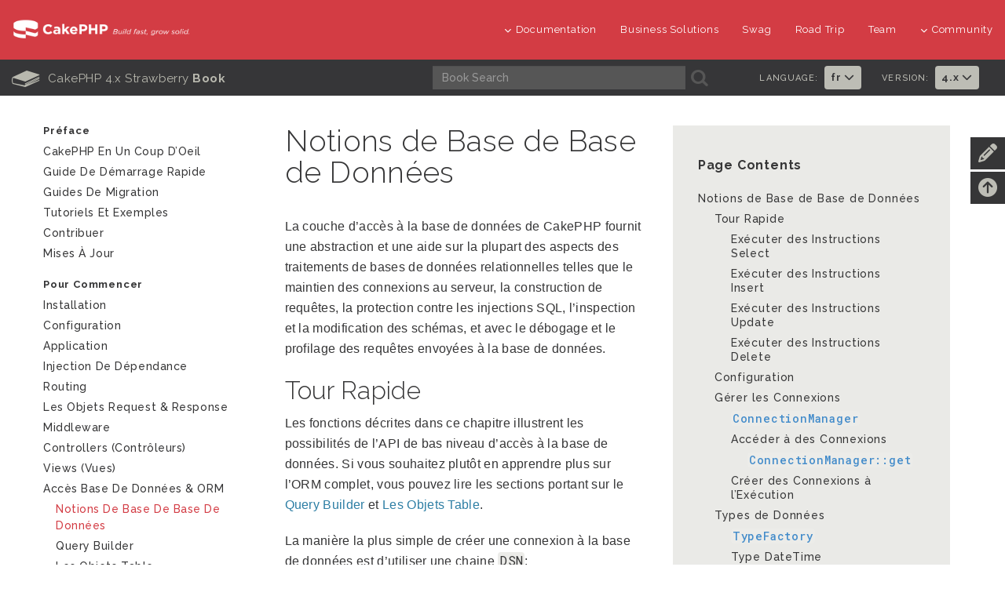

--- FILE ---
content_type: text/html
request_url: https://book.cakephp.org/4/fr/orm/database-basics.html
body_size: 23726
content:


<!DOCTYPE html>
<html lang="fr">
  <head>
    <meta http-equiv="Content-Type" content="text/html; charset=utf-8" />
    <meta name="viewport" content="width=device-width, initial-scale=1" />
<meta content="Notions de Base de Base de Données" lang="fr" name="title" xml:lang="fr" />
<meta content="SQL,MySQL,MariaDB,PostGres,Postgres,postgres,PostgreSQL,PostGreSQL,postGreSql,select,insert,update,delete,statement,configuration,connection,base de données,data,types,custom,,executing,queries,transactions,prepared,statements,binding,fetching,row,count,error,codes,query,logging,identifier,quoting,metadata,cache" lang="fr" name="keywords" xml:lang="fr" />

    <title>Notions de Base de Base de Données - 4.x</title>
    <link rel="apple-touch-icon" sizes="180x180" href="../_static/favicons/apple-touch-icon.png">
    <link rel="icon" type="image/png" sizes="32x32" href="../_static/favicons/favicon-32x32.png">
    <link rel="icon" type="image/png" sizes="16x16" href="../_static/favicons/favicon-16x16.png">
    <link rel="icon" type="image/svg+xml" href="../_static/favicons/favicon.svg">
    <link rel="icon" type="image/png" href="../_static/favicons/favicon.png">
    <link rel="manifest" href="../_static/favicons/manifest.json">
    <link rel="manifest" href="../_static/favicons/favicon.ico">
    <link rel="mask-icon" href="../_static/favicons/safari-pinned-tab.svg" color="#D33C44">
    <meta name="msapplication-config" content="../_static/favicons/browserconfig.xml" />
    <meta name="msapplication-TileColor" content="#D33C44">
    <meta name="theme-color" content="#D33C44">
    <meta name="apple-mobile-web-app-title" content="CakePHP - Book">
    <meta name="application-name" content="CakePHP - Book">

    
    <link rel="stylesheet" href="../_static/css/dist.css" type="text/css" />

    <!-- Google tag (gtag.js) -->
    <script async src="https://www.googletagmanager.com/gtag/js?id=G-MD3J6G9QVX"></script>
    <script>
      window.dataLayer = window.dataLayer || [];
      function gtag(){dataLayer.push(arguments);}
      gtag('js', new Date());
      gtag('config', 'G-MD3J6G9QVX', { 'anonymize_ip': true });
    </script>
    
    <script src="../_static/js/dist.js"></script>

    <link rel="alternate" hreflang="en" href="../../en/orm/database-basics.html" /><link rel="alternate" hreflang="pt_BR" href="../../pt/orm/database-basics.html" /><link rel="alternate" hreflang="es" href="../../es/orm/database-basics.html" /><link rel="alternate" hreflang="ja" href="../../ja/orm/database-basics.html" />

    <link rel="search" type="application/opensearchdescription+xml" title="Search within Documentation CakePHP 4.x" href="../_static/opensearch.xml">
    <meta name="viewport" content="width=device-width, initial-scale=1.0" />
    <link rel="index" title="Index" href="../genindex.html" />
    <link rel="search" title="Recherche" href="../search.html" />
    <link rel="top" title="Documentation CakePHP 4.x" href="../index.html" />
    <link rel="up" title="Accès Base de Données &amp; ORM" href="../orm.html" />
    <link rel="next" title="Query Builder" href="query-builder.html" />
    <link rel="prev" title="Accès Base de Données &amp; ORM" href="../orm.html" />

    
    <link rel="canonical" href="https://book.cakephp.org//fr/orm/database-basics.html" />
    
  </head>
  <body>

<div id="container">
    
    <header class="nav-down">
        <div class="container-fluid hidden-xs hidden-sm">
            <div class="row">
                <div class="col-sm-3 col-md-3">
                    <a class="logo-cake" href="https://cakephp.org">
                        <img src="../_static/logo-cake.png" alt="CakePHP" />
                    </a>
                </div>

                <div class="col-sm-9 col-md-9">
                    <nav class="navbar-right">
                        <ul class="menu">
                            <li class="first">
                                <a href="#"><i class="fa fa-menu fa-chevron-down"></i>Documentation</a>
                                <ul class="submenu">
                                    
<li><a href="https://book.cakephp.org"><i class="fa fa-menu fa-chevron-right"></i>Book</a></li>
<li><a href="https://api.cakephp.org"><i class="fa fa-menu fa-chevron-right"></i>API</a></li>

<li><a href="https://cakephp.org/documentation/videos"><i class="fa fa-menu fa-chevron-right"></i>Videos</a></li>
<li><a href="https://github.com/cakephp/cakephp#security"><i class="fa fa-menu fa-chevron-right"></i>Reporting Security Issues</a></li>
<li><a href="https://cakephp.org/privacy"><i class="fa fa-menu fa-chevron-right"></i>Privacy Policy</a></li>
<li><a href="https://cakephp.org/pages/trademark"><i class="fa fa-menu fa-chevron-right"></i>Logos &amp; Trademarks</a></li>
                                </ul>
                            </li>

                            <li><a href="https://cakephp.org/business-solutions">Business Solutions</a></li>
                            <li><a href="https://swag.cakephp.org">Swag</a></li>
                            <li><a href="https://cakephp.org/pages/road_trip">Road Trip</a></li>
                            <li><a href="https://cakephp.org/pages/team">Team</a></li>

                            <li>
                                <a href="#"><i class="fa fa-menu fa-chevron-down"></i>Community</a>
                                <div class="megamenu full">
                                    <div class="row">
                                        <div class="col-6 pl30">
                                            <ul class="megamenu-list">
                                                
<li class="menu-title"><i class="fa fa-menu-title fa-users"></i>Community</li>

<li><a href="https://cakephp.org/pages/get-involved"><i class="fa fa-menu fa-chevron-right"></i>Get Involved</a></li>
<li><a href="https://github.com/cakephp/cakephp/issues"><i class="fa fa-menu fa-chevron-right"></i>Issues (Github)</a></li>
<li><a href="https://bakery.cakephp.org"><i class="fa fa-menu fa-chevron-right"></i>Bakery</a></li>
<li><a href="https://github.com/FriendsOfCake/awesome-cakephp"><i class="fa fa-menu fa-chevron-right"></i>Featured Resources</a></li>
<li><a href="https://training.cakephp.org/"><i class="fa fa-menu fa-chevron-right"></i>Training</a></li>
<li><a href="https://cakephp.org/pages/meetups"><i class="fa fa-menu fa-chevron-right"></i>Meetups</a></li>
<li><a href="https://my.cakephp.org/login"><i class="fa fa-menu fa-chevron-right"></i>My CakePHP</a></li>
<li><a href="https://cakefest.org"><i class="fa fa-menu fa-chevron-right"></i>CakeFest</a></li>
<li><a href="https://cakephp.org/pages/newsletter"><i class="fa fa-menu fa-chevron-right"></i>Newsletter</a></li>
<li><a href="https://www.linkedin.com/groups/4623165"><i class="fa fa-menu fa-chevron-right"></i>Linkedin</a></li>
<li><a href="https://www.youtube.com/user/CakePHP"><i class="fa fa-menu fa-chevron-right"></i>YouTube</a></li>
<li><a href="https://www.facebook.com/CakePHP/"><i class="fa fa-menu fa-chevron-right"></i>Facebook</a></li>
<li><a href="https://twitter.com/cakephp"><i class="fa fa-menu fa-chevron-right"></i>Twitter</a></li>
<li><a href="https://phpc.social/@cakephp" rel="me"><i class="fa fa-menu fa-chevron-right"></i>Mastodon</a></li>
                                            </ul>
                                        </div>
                                        <div class="col-6 pl30">
                                            <ul class="megamenu-list">
                                                
<li class="menu-title"><i class="fa fa-menu-title fa-comments-o"></i>Help &amp; Support</li>

<li><a href="https://discourse.cakephp.org"><i class="fa fa-menu fa-chevron-right"></i>Forum</a></li>
<li><a href="https://stackoverflow.com/tags/cakephp"><i class="fa fa-menu fa-chevron-right"></i>Stack Overflow</a></li>
<li><a href="https://slack-invite.cakephp.org/"><i class="fa fa-menu fa-chevron-right"></i>Slack</a></li>
<li><a href="https://www.cakedc.com/"><i class="fa fa-menu fa-chevron-right"></i>Paid Support</a></li>
                                            </ul>
                                        </div>
                                    </div>
                                </div>
                            </li>
                        </ul>
                    </nav>
                </div>
            </div>
        </div>

        
        <div class="container-fluid hidden-md hidden-lg">
            <div class="row">
                <div class="col-sm-6 col-xs-6">
                    <a class="logo-cake" href="https://cakephp.org">
                        <img src="../_static/logo-cake.png" alt="CakePHP" />
                    </a>
                </div>

                <div class="col-sm-6 col-xs-6">
                    <div class="navbar-right">
                        <button id="btn-menu" class="btn-menu" data-toggle="modal" data-target="#modal" title="toggle button">
                            <i class="fa fa-bars toggle-modal"></i>
                        </button>
                    </div>
                    <div id="wrap">
                        <form class="search" action="../search.html" method="get" autocomplete="off">
                            <input name="q" type="search" placeholder="What are you looking for?">
                            <input id="search_submit" value="Recherche" type="submit">
                        </form>
                    </div>
                </div>
            </div>
        </div>

        
        <section id="nav-cook" class="hidden-xs hidden-sm">
            <div class="container-fluid ">
                <div class="row ">
                    <div class="col-md-12 back-book">
                        <div class="col-md-5 text-center t-cook-nav p0 hidden-sm hidden-xs">
                            <h2>
                                <a href="../contents.html">
                                    <span class="glyph_range icon-submenu icon-submenu-cook">B</span>
                                    CakePHP 4.x Strawberry <strong>Book</strong>
                                </a>
                            </h2>
                        </div>

                        <div class="col-md-4 hidden-sm">
                            <form class="search" action="../search.html" method="get">
                                <input type="hidden" name="check_keywords" value="yes" />
                                <input type="hidden" name="area" value="default" />

                                <div class="col-md-10 p0">
                                    <input class="form-control form-cook" autocomplete="off" type="search" name="q" size="18" placeholder='Book Search' />
                                </div>
                                <div class="col-md-2 p0 search-cook">
                                    <button type="submit">
                                        <span class="glyph_range icon-submenu icon-submenu-cook">A</span>
                                    </button>
                                </div>
                            </form>
                        </div>

                        
                        <div class="col-md-3">
                            <div class="col-md-6 p0">
                                <div class="col-md-7 t-language p0">
                                    <h6>Language:</h6>
                                </div>
                                <div class="col-md-5 p0">
                                    <ul class="nav navbar-nav">
                                        <li class="dropdown">
                                            <a class="dropdown-toggle" data-hover="dropdown" data-toggle="dropdown"
                                                    role="button" aria-haspopup="true" aria-expanded="false" href="#">
                                                        fr
                                                        <i class="fa fa-menu-en fa-chevron-down"></i>
                                                    </a>
                                            <ul class="dropdown-menu">
                                            
                                                <li><a lang="en" href="../../en/orm/database-basics.html">en</a></li>
                                            
                                                <li><a lang="pt_BR" href="../../pt/orm/database-basics.html">pt</a></li>
                                            
                                                <li><a lang="es" href="../../es/orm/database-basics.html">es</a></li>
                                            
                                                <li><a lang="ja" href="../../ja/orm/database-basics.html">ja</a></li>
                                            
                                                <li></li>
                                            
                                            </ul>
                                        </li>
                                    </ul>
                                </div>
                            </div>

                            <div class="col-md-6 p0">
                                <div class="col-md-7 t-language p0">
                                    <h6>Version:</h6>
                                </div>
                                <div class="col-md-5 p0">
                                    <ul class="nav navbar-nav">
                                        <li class="dropdown">
                                            
                                                <a href="#" class="dropdown-toggle" data-hover="dropdown" data-toggle="dropdown" role="button" aria-haspopup="true" aria-expanded="false">4.x <i class="fa fa-menu-en fa-chevron-down"></i></a>
                                            
                                            <ul class="dropdown-menu">
                                                
                                                    <li><a href="https://book.cakephp.org/5/fr">
                                                        5.x Book
                                                    </a></li>
                                                
                                                    <li><a href="https://book.cakephp.org/4/fr">
                                                        4.x Book
                                                    </a></li>
                                                
                                                    <li><a href="https://book.cakephp.org/3/fr">
                                                        3.x Book
                                                    </a></li>
                                                
                                                    <li><a href="https://book.cakephp.org/2/fr">
                                                        2.x Book
                                                    </a></li>
                                                
                                                    <li><a href="https://book.cakephp.org/1.3/fr">
                                                        1.3 Book
                                                    </a></li>
                                                
                                                    <li><a href="https://book.cakephp.org/1.2/fr">
                                                        1.2 Book
                                                    </a></li>
                                                
                                                    <li><a href="https://book.cakephp.org/1.1/fr">
                                                        1.1 Book
                                                    </a></li>
                                                
                                            </ul>
                                        </li>
                                    </ul>
                                </div>
                            </div>
                        </div>

                    </div>
                </div>
            </div>
        </section>
    </header>

    
    <section class="nav-btn visible-sm visible-xs">
        <div class="container">
            <div class="row">
                <div class="col-sm-6 col-xs-6 text-center">
                    <button id="btn-nav" class="btn btn-b btn-nav" data-toggle="modal" data-target="#modal"><strong>Nav</strong></button>
                </div>

                <div class="col-sm-6 col-xs-6 text-center">
                    <button id="btn-toc" class="btn btn-b btn-nav" data-toggle="modal" data-target="#modal"><strong>Table of Contents</strong></button>
                </div>
            </div>
        </div>
    </section>

    
    <div id="modal" class="modal fade" tabindex="-1" role="dialog" aria-labelledby="modal-header">
        <div class="modal-dialog" role="document">
            <div class="modal-content">
                <div class="modal-header">
                    <button type="button" class="close" data-dismiss="modal" aria-label="Close">
                        <span aria-hidden="true">&times;</span>
                    </button>
                    <h4 class="modal-title-cookbook" id="modal-header"></h4>
                </div>
                <div class="modal-body"></div>
            </div>
        </div>
    </div>

  
  
  

<div class="container page-container "><div id="improve-slideout">
        <i class="fa fa-pencil icon-improve"></i>
        <a href="https://github.com/cakephp/docs/edit/4.x/fr/orm/database-basics.rst" target="_blank">
            <div id="improve-slideout-inner"><h6>Improve This Doc <i class="fa fa-brands fa-github git-improve"></i></h6></div>
        </a>
    </div><a id="back-to-contents" href="#page-contents"><i class="fa fa-arrow-circle-up icon-improve" title="Back to Contents"></i></a>

    
    <div class="row">
        <div class="col-sm-12 col-md-9 col-md-push-3"><div class="page-contents col-sm-5">
                <h3>Page Contents</h3>
                <ul>
<li><a class="reference internal" href="#">Notions de Base de Base de Données</a><ul>
<li><a class="reference internal" href="#tour-rapide">Tour Rapide</a><ul>
<li><a class="reference internal" href="#executer-des-instructions-select">Exécuter des Instructions Select</a></li>
<li><a class="reference internal" href="#executer-des-instructions-insert">Exécuter des Instructions Insert</a></li>
<li><a class="reference internal" href="#executer-des-instructions-update">Exécuter des Instructions Update</a></li>
<li><a class="reference internal" href="#executer-des-instructions-delete">Exécuter des Instructions Delete</a></li>
</ul>
</li>
<li><a class="reference internal" href="#configuration">Configuration</a></li>
<li><a class="reference internal" href="#gerer-les-connexions">Gérer les Connexions</a><ul>
<li><a class="reference internal" href="#Cake\Datasource\ConnectionManager"><code class="docutils literal notranslate"><span class="pre">ConnectionManager</span></code></a></li>
<li><a class="reference internal" href="#acceder-a-des-connexions">Accéder à des Connexions</a><ul>
<li><a class="reference internal" href="#Cake\Datasource\ConnectionManager::get"><code class="docutils literal notranslate"><span class="pre">ConnectionManager::get</span></code></a></li>
</ul>
</li>
<li><a class="reference internal" href="#creer-des-connexions-a-l-execution">Créer des Connexions à l’Exécution</a></li>
</ul>
</li>
<li><a class="reference internal" href="#types-de-donnees">Types de Données</a><ul>
<li><a class="reference internal" href="#Cake\Database\TypeFactory"><code class="docutils literal notranslate"><span class="pre">TypeFactory</span></code></a></li>
<li><a class="reference internal" href="#type-datetime">Type DateTime</a><ul>
<li><a class="reference internal" href="#Cake\Database\DateTimeType"><code class="docutils literal notranslate"><span class="pre">DateTimeType</span></code></a><ul>
<li><a class="reference internal" href="#Cake\Database\DateTimeType::setTimezone"><code class="docutils literal notranslate"><span class="pre">DateTimeType::setTimezone()</span></code></a></li>
</ul>
</li>
<li><a class="reference internal" href="#Cake\Database\DateTimeFractionalType"><code class="docutils literal notranslate"><span class="pre">DateTimeFractionalType</span></code></a></li>
<li><a class="reference internal" href="#Cake\Database\DateTimeTimezoneType"><code class="docutils literal notranslate"><span class="pre">DateTimeTimezoneType</span></code></a></li>
</ul>
</li>
<li><a class="reference internal" href="#ajouter-des-types-personnalises">Ajouter des Types Personnalisés</a><ul>
<li><a class="reference internal" href="#Cake\Database\TypeFactory::map"><code class="docutils literal notranslate"><span class="pre">TypeFactory::map</span></code></a></li>
</ul>
</li>
<li><a class="reference internal" href="#connecter-des-types-personnalises-a-la-reflection-et-generation-de-schema">Connecter des Types Personnalisés à la Reflection et Génération de Schéma</a></li>
<li><a class="reference internal" href="#faire-correspondre-des-types-de-donnees-personnalises-aux-expressions-sql">Faire correspondre des types de données personnalisés aux expressions SQL</a></li>
<li><a class="reference internal" href="#activer-les-objets-datetime-immutables">Activer les Objets DateTime Immutables</a></li>
</ul>
</li>
<li><a class="reference internal" href="#classes-de-connexion">Classes de Connexion</a><ul>
<li><a class="reference internal" href="#Cake\Database\Connection"><code class="docutils literal notranslate"><span class="pre">Connection</span></code></a></li>
<li><a class="reference internal" href="#executer-des-requetes">Exécuter des Requêtes</a><ul>
<li><a class="reference internal" href="#Cake\Database\Connection::query"><code class="docutils literal notranslate"><span class="pre">Connection::query()</span></code></a></li>
<li><a class="reference internal" href="#Cake\Database\Connection::execute"><code class="docutils literal notranslate"><span class="pre">Connection::execute()</span></code></a></li>
<li><a class="reference internal" href="#Cake\Database\Connection::newQuery"><code class="docutils literal notranslate"><span class="pre">Connection::newQuery()</span></code></a></li>
</ul>
</li>
<li><a class="reference internal" href="#utiliser-les-transactions">Utiliser les Transactions</a><ul>
<li><a class="reference internal" href="#Cake\Database\Connection::transactional"><code class="docutils literal notranslate"><span class="pre">Connection::transactional()</span></code></a></li>
</ul>
</li>
</ul>
</li>
<li><a class="reference internal" href="#interagir-avec-les-requetes">Interagir avec les Requêtes</a><ul>
<li><a class="reference internal" href="#preparer-une-statement">Préparer une Statement</a></li>
<li><a class="reference internal" href="#lier-les-valeurs-binding">Lier les Valeurs (Binding)</a></li>
<li><a class="reference internal" href="#executer-recuperer-les-colonnes">Exécuter &amp; Récupérer les Colonnes</a></li>
<li><a class="reference internal" href="#recuperer-le-nombre-de-lignes">Récupérer le Nombre de Lignes</a></li>
<li><a class="reference internal" href="#verifier-les-codes-d-erreur">Vérifier les Codes d’Erreur</a></li>
</ul>
</li>
<li><a class="reference internal" href="#generer-des-logs-de-requetes">Générer des Logs de Requêtes</a></li>
<li><a class="reference internal" href="#echapper-les-identificateurs">Échapper les Identificateurs</a></li>
<li><a class="reference internal" href="#la-mise-en-cache-des-metadonnees">La Mise en Cache des Métadonnées</a></li>
<li><a class="reference internal" href="#creer-des-bases-de-donnees">Créer des Bases de Données</a></li>
</ul>
</li>
</ul>

            </div><div class="document-body">
            
  <section id="notions-de-base-de-base-de-donnees">
<h1>Notions de Base de Base de Données<a class="headerlink" href="#notions-de-base-de-base-de-donnees" title="Lien permanent vers cette rubrique">¶</a></h1>
<p>La couche d’accès à la base de données de CakePHP fournit une abstraction et
une aide sur la plupart des aspects des traitements de bases de données
relationnelles telles que le maintien des connexions au serveur, la
construction de requêtes, la protection contre les injections SQL, l’inspection
et la modification des schémas, et avec le débogage et le profilage des requêtes
envoyées à la base de données.</p>
<section id="tour-rapide">
<h2>Tour Rapide<a class="headerlink" href="#tour-rapide" title="Lien permanent vers cette rubrique">¶</a></h2>
<p>Les fonctions décrites dans ce chapitre illustrent les possibilités de l’API de
bas niveau d’accès à la base de données. Si vous souhaitez plutôt en
apprendre plus sur l’ORM complet, vous pouvez lire les sections portant sur le
<a class="reference internal" href="query-builder.html"><span class="doc">Query Builder</span></a> et <a class="reference internal" href="table-objects.html"><span class="doc">Les Objets Table</span></a>.</p>
<p>La manière la plus simple de créer une connexion à la base de données est
d’utiliser une chaine <code class="docutils literal notranslate"><span class="pre">DSN</span></code>:</p>
<div class="highlight-phpinline notranslate"><div class="highlight"><pre><span></span><span class="k">use</span> <span class="nx">Cake\Datasource\ConnectionManager</span><span class="p">;</span>

<span class="nv">$dsn</span> <span class="o">=</span> <span class="s1">&#39;mysql://root:password@localhost/my_database&#39;</span><span class="p">;</span>
<span class="nx">ConnectionManager</span><span class="o">::</span><span class="na">setConfig</span><span class="p">(</span><span class="s1">&#39;default&#39;</span><span class="p">,</span> <span class="p">[</span><span class="s1">&#39;url&#39;</span> <span class="o">=&gt;</span> <span class="nv">$dsn</span><span class="p">]);</span>
</pre></div>
</div>
<p>Vous pouvez commencer à utiliser l’objet de connexion aussitôt après l’avoir
créé:</p>
<div class="highlight-phpinline notranslate"><div class="highlight"><pre><span></span><span class="nv">$connection</span> <span class="o">=</span> <span class="nx">ConnectionManager</span><span class="o">::</span><span class="na">get</span><span class="p">(</span><span class="s1">&#39;default&#39;</span><span class="p">);</span>
</pre></div>
</div>
<div class="admonition note">
<p class="admonition-title">Note</p>
<p>Pour en savoir plus sur les bases de données supportées, consultez le
chapitre <a class="reference internal" href="../installation.html"><span class="doc">installation notes</span></a>.</p>
</div>
<section id="executer-des-instructions-select">
<span id="running-select-statements"></span><h3>Exécuter des Instructions Select<a class="headerlink" href="#executer-des-instructions-select" title="Lien permanent vers cette rubrique">¶</a></h3>
<p>Exécuter une instruction SQL pure est un jeu d’enfant:</p>
<div class="highlight-phpinline notranslate"><div class="highlight"><pre><span></span><span class="k">use</span> <span class="nx">Cake\Datasource\ConnectionManager</span><span class="p">;</span>

<span class="nv">$connection</span> <span class="o">=</span> <span class="nx">ConnectionManager</span><span class="o">::</span><span class="na">get</span><span class="p">(</span><span class="s1">&#39;default&#39;</span><span class="p">);</span>
<span class="nv">$results</span> <span class="o">=</span> <span class="nv">$connection</span><span class="o">-&gt;</span><span class="na">execute</span><span class="p">(</span><span class="s1">&#39;SELECT * FROM articles&#39;</span><span class="p">)</span><span class="o">-&gt;</span><span class="na">fetchAll</span><span class="p">(</span><span class="s1">&#39;assoc&#39;</span><span class="p">);</span>
</pre></div>
</div>
<p>Vous pouvez utiliser des requêtes préparées pour insérer des paramètres:</p>
<div class="highlight-phpinline notranslate"><div class="highlight"><pre><span></span><span class="nv">$results</span> <span class="o">=</span> <span class="nv">$connection</span>
    <span class="o">-&gt;</span><span class="na">execute</span><span class="p">(</span><span class="s1">&#39;SELECT * FROM articles WHERE id = :id&#39;</span><span class="p">,</span> <span class="p">[</span><span class="s1">&#39;id&#39;</span> <span class="o">=&gt;</span> <span class="mi">1</span><span class="p">])</span>
    <span class="o">-&gt;</span><span class="na">fetchAll</span><span class="p">(</span><span class="s1">&#39;assoc&#39;</span><span class="p">);</span>
</pre></div>
</div>
<p>Il est également possible d’utiliser des types de données complexes en tant
qu’arguments:</p>
<div class="highlight-phpinline notranslate"><div class="highlight"><pre><span></span><span class="k">use</span> <span class="nx">Cake\Datasource\ConnectionManager</span><span class="p">;</span>
<span class="k">use</span> <span class="nx">DateTime</span><span class="p">;</span>

<span class="nv">$connection</span> <span class="o">=</span> <span class="nx">ConnectionManager</span><span class="o">::</span><span class="na">get</span><span class="p">(</span><span class="s1">&#39;default&#39;</span><span class="p">);</span>
<span class="nv">$results</span> <span class="o">=</span> <span class="nv">$connection</span>
    <span class="o">-&gt;</span><span class="na">execute</span><span class="p">(</span>
        <span class="s1">&#39;SELECT * FROM articles WHERE created &gt;= :created&#39;</span><span class="p">,</span>
        <span class="p">[</span><span class="s1">&#39;created&#39;</span> <span class="o">=&gt;</span> <span class="k">new</span> <span class="nx">DateTime</span><span class="p">(</span><span class="s1">&#39;1 day ago&#39;</span><span class="p">)],</span>
        <span class="p">[</span><span class="s1">&#39;created&#39;</span> <span class="o">=&gt;</span> <span class="s1">&#39;datetime&#39;</span><span class="p">]</span>
    <span class="p">)</span>
    <span class="o">-&gt;</span><span class="na">fetchAll</span><span class="p">(</span><span class="s1">&#39;assoc&#39;</span><span class="p">);</span>
</pre></div>
</div>
<p>Au lieu d’écrire du SQL manuellement, vous pouvez utiliser le générateur de
requêtes:</p>
<div class="highlight-phpinline notranslate"><div class="highlight"><pre><span></span><span class="nv">$results</span> <span class="o">=</span> <span class="nv">$connection</span>
    <span class="o">-&gt;</span><span class="na">newQuery</span><span class="p">()</span>
    <span class="o">-&gt;</span><span class="na">select</span><span class="p">(</span><span class="s1">&#39;*&#39;</span><span class="p">)</span>
    <span class="o">-&gt;</span><span class="na">from</span><span class="p">(</span><span class="s1">&#39;articles&#39;</span><span class="p">)</span>
    <span class="o">-&gt;</span><span class="na">where</span><span class="p">([</span><span class="s1">&#39;created &gt;&#39;</span> <span class="o">=&gt;</span> <span class="k">new</span> <span class="nx">DateTime</span><span class="p">(</span><span class="s1">&#39;1 day ago&#39;</span><span class="p">)],</span> <span class="p">[</span><span class="s1">&#39;created&#39;</span> <span class="o">=&gt;</span> <span class="s1">&#39;datetime&#39;</span><span class="p">])</span>
    <span class="o">-&gt;</span><span class="na">order</span><span class="p">([</span><span class="s1">&#39;title&#39;</span> <span class="o">=&gt;</span> <span class="s1">&#39;DESC&#39;</span><span class="p">])</span>
    <span class="o">-&gt;</span><span class="na">execute</span><span class="p">()</span>
    <span class="o">-&gt;</span><span class="na">fetchAll</span><span class="p">(</span><span class="s1">&#39;assoc&#39;</span><span class="p">);</span>
</pre></div>
</div>
</section>
<section id="executer-des-instructions-insert">
<h3>Exécuter des Instructions Insert<a class="headerlink" href="#executer-des-instructions-insert" title="Lien permanent vers cette rubrique">¶</a></h3>
<p>Insérer une ligne dans une base de données est habituellement l’affaire
de quelques lignes:</p>
<div class="highlight-phpinline notranslate"><div class="highlight"><pre><span></span><span class="k">use</span> <span class="nx">Cake\Datasource\ConnectionManager</span><span class="p">;</span>
<span class="k">use</span> <span class="nx">DateTime</span><span class="p">;</span>

<span class="nv">$connection</span> <span class="o">=</span> <span class="nx">ConnectionManager</span><span class="o">::</span><span class="na">get</span><span class="p">(</span><span class="s1">&#39;default&#39;</span><span class="p">);</span>
<span class="nv">$connection</span><span class="o">-&gt;</span><span class="na">insert</span><span class="p">(</span><span class="s1">&#39;articles&#39;</span><span class="p">,</span> <span class="p">[</span>
    <span class="s1">&#39;title&#39;</span> <span class="o">=&gt;</span> <span class="s1">&#39;A New Article&#39;</span><span class="p">,</span>
    <span class="s1">&#39;created&#39;</span> <span class="o">=&gt;</span> <span class="k">new</span> <span class="nx">DateTime</span><span class="p">(</span><span class="s1">&#39;now&#39;</span><span class="p">)</span>
<span class="p">],</span> <span class="p">[</span><span class="s1">&#39;created&#39;</span> <span class="o">=&gt;</span> <span class="s1">&#39;datetime&#39;</span><span class="p">]);</span>
</pre></div>
</div>
</section>
<section id="executer-des-instructions-update">
<h3>Exécuter des Instructions Update<a class="headerlink" href="#executer-des-instructions-update" title="Lien permanent vers cette rubrique">¶</a></h3>
<p>Mettre à jour une ligne de base de données est tout aussi intuitif. L’exemple suivant
procédera à la mise à jour de l’article comportant l”<strong>id</strong> 10:</p>
<div class="highlight-phpinline notranslate"><div class="highlight"><pre><span></span><span class="k">use</span> <span class="nx">Cake\Datasource\ConnectionManager</span><span class="p">;</span>
<span class="nv">$connection</span> <span class="o">=</span> <span class="nx">ConnectionManager</span><span class="o">::</span><span class="na">get</span><span class="p">(</span><span class="s1">&#39;default&#39;</span><span class="p">);</span>
<span class="nv">$connection</span><span class="o">-&gt;</span><span class="na">update</span><span class="p">(</span><span class="s1">&#39;articles&#39;</span><span class="p">,</span> <span class="p">[</span><span class="s1">&#39;title&#39;</span> <span class="o">=&gt;</span> <span class="s1">&#39;New title&#39;</span><span class="p">],</span> <span class="p">[</span><span class="s1">&#39;id&#39;</span> <span class="o">=&gt;</span> <span class="mi">10</span><span class="p">]);</span>
</pre></div>
</div>
</section>
<section id="executer-des-instructions-delete">
<h3>Exécuter des Instructions Delete<a class="headerlink" href="#executer-des-instructions-delete" title="Lien permanent vers cette rubrique">¶</a></h3>
<p>De même, la méthode <code class="docutils literal notranslate"><span class="pre">delete()</span></code> est utilisée pour supprimer des lignes de la
base de données. L’exemple suivant procédera à suppression de l’article
comportant l”<strong>id</strong> 10:</p>
<div class="highlight-phpinline notranslate"><div class="highlight"><pre><span></span><span class="k">use</span> <span class="nx">Cake\Datasource\ConnectionManager</span><span class="p">;</span>
<span class="nv">$connection</span> <span class="o">=</span> <span class="nx">ConnectionManager</span><span class="o">::</span><span class="na">get</span><span class="p">(</span><span class="s1">&#39;default&#39;</span><span class="p">);</span>
<span class="nv">$connection</span><span class="o">-&gt;</span><span class="na">delete</span><span class="p">(</span><span class="s1">&#39;articles&#39;</span><span class="p">,</span> <span class="p">[</span><span class="s1">&#39;id&#39;</span> <span class="o">=&gt;</span> <span class="mi">10</span><span class="p">]);</span>
</pre></div>
</div>
</section>
</section>
<section id="configuration">
<span id="database-configuration"></span><h2>Configuration<a class="headerlink" href="#configuration" title="Lien permanent vers cette rubrique">¶</a></h2>
<p>Par convention, les connexions à la base de données sont configurées dans
<strong>config/app.php</strong>. L’information de connexion définie dans ce fichier
est envoyée au <code class="xref php php-class docutils literal notranslate"><span class="pre">Cake\DataSource\ConnectionManager</span></code> créant la
configuration de la connexion que votre application utilisera. Un exemple
d’information sur la connexion se trouve dans <strong>config/app.default.php</strong>.
La configuration de la connexion pourrait par exemple ressembler à ceci:</p>
<div class="highlight-phpinline notranslate"><div class="highlight"><pre><span></span><span class="s1">&#39;Datasources&#39;</span> <span class="o">=&gt;</span> <span class="p">[</span>
    <span class="s1">&#39;default&#39;</span> <span class="o">=&gt;</span> <span class="p">[</span>
        <span class="s1">&#39;className&#39;</span> <span class="o">=&gt;</span> <span class="s1">&#39;Cake\Database\Connection&#39;</span><span class="p">,</span>
        <span class="s1">&#39;driver&#39;</span> <span class="o">=&gt;</span> <span class="s1">&#39;Cake\Database\Driver\Mysql&#39;</span><span class="p">,</span>
        <span class="s1">&#39;persistent&#39;</span> <span class="o">=&gt;</span> <span class="k">false</span><span class="p">,</span>
        <span class="s1">&#39;host&#39;</span> <span class="o">=&gt;</span> <span class="s1">&#39;localhost&#39;</span><span class="p">,</span>
        <span class="s1">&#39;username&#39;</span> <span class="o">=&gt;</span> <span class="s1">&#39;my_app&#39;</span><span class="p">,</span>
        <span class="s1">&#39;password&#39;</span> <span class="o">=&gt;</span> <span class="s1">&#39;secret&#39;</span><span class="p">,</span>
        <span class="s1">&#39;database&#39;</span> <span class="o">=&gt;</span> <span class="s1">&#39;my_app&#39;</span><span class="p">,</span>
        <span class="s1">&#39;encoding&#39;</span> <span class="o">=&gt;</span> <span class="s1">&#39;utf8mb4&#39;</span><span class="p">,</span>
        <span class="s1">&#39;timezone&#39;</span> <span class="o">=&gt;</span> <span class="s1">&#39;UTC&#39;</span><span class="p">,</span>
        <span class="s1">&#39;cacheMetadata&#39;</span> <span class="o">=&gt;</span> <span class="k">true</span><span class="p">,</span>
    <span class="p">]</span>
<span class="p">],</span>
</pre></div>
</div>
<p>Le code ci-dessus va créer une connexion “default”, avec les paramètres
fournis. Vous pouvez définir autant de connexions que vous le souhaitez dans
votre fichier de configuration. Vous pouvez aussi définir des connexions
supplémentaires à la volée en utilisant
<code class="xref php php-meth docutils literal notranslate"><span class="pre">Cake\DataSource\ConnectionManager::setConfig()</span></code>. Voici un exemple:</p>
<div class="highlight-phpinline notranslate"><div class="highlight"><pre><span></span><span class="k">use</span> <span class="nx">Cake\Datasource\ConnectionManager</span><span class="p">;</span>

<span class="nx">ConnectionManager</span><span class="o">::</span><span class="na">setConfig</span><span class="p">(</span><span class="s1">&#39;default&#39;</span><span class="p">,</span> <span class="p">[</span>
    <span class="s1">&#39;className&#39;</span> <span class="o">=&gt;</span> <span class="s1">&#39;Cake\Database\Connection&#39;</span><span class="p">,</span>
    <span class="s1">&#39;driver&#39;</span> <span class="o">=&gt;</span> <span class="s1">&#39;Cake\Database\Driver\Mysql&#39;</span><span class="p">,</span>
    <span class="s1">&#39;persistent&#39;</span> <span class="o">=&gt;</span> <span class="k">false</span><span class="p">,</span>
    <span class="s1">&#39;host&#39;</span> <span class="o">=&gt;</span> <span class="s1">&#39;localhost&#39;</span><span class="p">,</span>
    <span class="s1">&#39;username&#39;</span> <span class="o">=&gt;</span> <span class="s1">&#39;my_app&#39;</span><span class="p">,</span>
    <span class="s1">&#39;password&#39;</span> <span class="o">=&gt;</span> <span class="s1">&#39;secret&#39;</span><span class="p">,</span>
    <span class="s1">&#39;database&#39;</span> <span class="o">=&gt;</span> <span class="s1">&#39;my_app&#39;</span><span class="p">,</span>
    <span class="s1">&#39;encoding&#39;</span> <span class="o">=&gt;</span> <span class="s1">&#39;utf8mb4&#39;</span><span class="p">,</span>
    <span class="s1">&#39;timezone&#39;</span> <span class="o">=&gt;</span> <span class="s1">&#39;UTC&#39;</span><span class="p">,</span>
    <span class="s1">&#39;cacheMetadata&#39;</span> <span class="o">=&gt;</span> <span class="k">true</span><span class="p">,</span>
<span class="p">]);</span>
</pre></div>
</div>
<p>Les options de configuration peuvent également être fournies en tant que chaîne
<a class="reference internal" href="../appendices/glossary.html#term-DSN"><span class="xref std std-term">DSN</span></a>. C’est utile lorsque vous travaillez avec des variables
d’environnement ou des fournisseurs <a class="reference internal" href="../appendices/glossary.html#term-PaaS"><span class="xref std std-term">PaaS</span></a>:</p>
<div class="highlight-phpinline notranslate"><div class="highlight"><pre><span></span><span class="nx">ConnectionManager</span><span class="o">::</span><span class="na">setConfig</span><span class="p">(</span><span class="s1">&#39;default&#39;</span><span class="p">,</span> <span class="p">[</span>
    <span class="s1">&#39;url&#39;</span> <span class="o">=&gt;</span> <span class="s1">&#39;mysql://my_app:secret@localhost/my_app?encoding=utf8&amp;timezone=UTC&amp;cacheMetadata=true&#39;</span><span class="p">,</span>
<span class="p">]);</span>
</pre></div>
</div>
<p>Lorsque vous utilisez une chaîne DSN, vous pouvez définir des paramètres/options
supplémentaires en tant qu’arguments de query string.</p>
<p>Par défaut, tous les objets Table vont utiliser la connexion <code class="docutils literal notranslate"><span class="pre">default</span></code>. Pour
utiliser une autre connexion, reportez-vous à
<a class="reference internal" href="table-objects.html#configuring-table-connections"><span class="std std-ref">la configuration des connexions</span></a>.</p>
<p>La configuration de la base de données supporte de nombreuses clés. Voici la
liste complète:</p>
<dl class="simple">
<dt>className</dt><dd><p>Nom de classe complet (incluant le <em>namespace</em>) de la classe qui
représente une connexion au serveur de base de données.
Cette classe a pour rôle de charger le pilote de base de données, de
fournir les mécanismes de transaction et de préparer les requêtes SQL
(entres autres choses).</p>
</dd>
<dt>driver</dt><dd><p>Le nom de la classe du pilote utilisé pour implémenter les spécificités
d’un moteur de bases de données. Cela peut être soit un nom de classe court
en utilisant la <a class="reference internal" href="../appendices/glossary.html#term-syntaxe-de-plugin"><span class="xref std std-term">syntaxe de plugin</span></a>, soit un nom complet avec namespace,
soit une instance du pilote déjà construite. Les exemples de noms de classe
courts sont Mysql, Sqlite, Postgres, et Sqlserver.</p>
</dd>
<dt>persistent</dt><dd><p>S’il faut utiliser ou non une connexion persistante à la base de données.
Cette option n’est pas supportée par SqlServer. Une exception est lancée si
vous essayez de définir <code class="docutils literal notranslate"><span class="pre">persistent</span></code> à <code class="docutils literal notranslate"><span class="pre">true</span></code> sur SqlServer.</p>
</dd>
<dt>host</dt><dd><p>Le nom d’hôte du serveur de base de données (ou une adresse IP).</p>
</dd>
<dt>username</dt><dd><p>Le nom d’utilisateur pour votre compte.</p>
</dd>
<dt>password</dt><dd><p>Le mot de passe pour le compte.</p>
</dd>
<dt>database</dt><dd><p>Le nom de la base de données à utiliser pour cette connexion. Éviter
d’utiliser <code class="docutils literal notranslate"><span class="pre">.</span></code> dans votre nom de base de données. CakePHP ne supporte pas
<code class="docutils literal notranslate"><span class="pre">.</span></code> dans les noms de base de données parce que cela complique
l’échappement des identifiants.
Les chemins vers vos bases de données SQLite doivent être absolus
(par exemple <code class="docutils literal notranslate"><span class="pre">ROOT</span> <span class="pre">.</span> <span class="pre">DS</span> <span class="pre">.</span> <span class="pre">'my_app.db'</span></code>) pour éviter les erreurs de chemins
incorrects à cause de chemins relatifs.</p>
</dd>
<dt>port (<em>optionnel</em>)</dt><dd><p>Le port TCP ou le socket Unix utilisé pour se connecter au serveur.</p>
</dd>
<dt>encoding</dt><dd><p>Indique le jeu de caractères à utiliser lors de l’envoi d’instructions SQL
au serveur. L’encodage par défaut est celui de la base de données
pour toutes les bases de données autres que DB2.</p>
</dd>
<dt>timezone</dt><dd><p>Le timezone du serveur.</p>
</dd>
<dt>schema</dt><dd><p>Utilisé pour spécifier le schema à utiliser pour les bases de données
PostgreSQL.</p>
</dd>
<dt>unix_socket</dt><dd><p>Utilisé par les drivers qui le supportent pour se connecter via les fichiers
socket Unix. Si vous utilisez PostgreSQL et que vous voulez utiliser les
sockets Unix, laissez la clé host vide.</p>
</dd>
<dt>ssl_key</dt><dd><p>Le chemin vers le fichier de clé SSL (supporté seulement par MySQL).</p>
</dd>
<dt>ssl_cert</dt><dd><p>Le chemin vers le fichier du certificat SSL (supporté seulement par MySQL).</p>
</dd>
<dt>ssl_ca</dt><dd><p>Le chemin vers le fichier de l’autorité de certification SSL (supporté
seulement par MySQL).</p>
</dd>
<dt>init</dt><dd><p>Une liste de requêtes qui doivent être envoyées au serveur de la base de
données lorsque la connexion est créée.</p>
</dd>
<dt>log</dt><dd><p>Défini à <code class="docutils literal notranslate"><span class="pre">true</span></code> pour activer les logs des requêtes. Si activé,
les requêtes seront écrites au niveau <code class="docutils literal notranslate"><span class="pre">debug</span></code> avec le scope
<code class="docutils literal notranslate"><span class="pre">queriesLog</span></code>.</p>
</dd>
<dt>quoteIdentifiers</dt><dd><p>Défini à <code class="docutils literal notranslate"><span class="pre">true</span></code> si vous utilisez des mots réservés ou des caractères
spéciaux dans les noms de tables ou de colonnes. Si cette option est
activée, les identificateurs seront quotés lors de la génération du SQL dans
les requêtes construites avec le <a class="reference internal" href="query-builder.html"><span class="doc">Query Builder</span></a>.
Notez que ceci diminue la performance parce que chaque requête a
besoin d’être traversée et manipulée avant d’être exécutée.</p>
</dd>
<dt>flags</dt><dd><p>Un tableau associatif de constantes PDO qui doivent être passées
à l’instance PDO sous-jacente. Regardez la documentation de PDO pour les
flags supportés par le pilote que vous utilisez.</p>
</dd>
<dt>cacheMetadata</dt><dd><p>Soit un booléen <code class="docutils literal notranslate"><span class="pre">true</span></code>, soit une chaîne contenant la configuration du
cache pour stocker les métadonnées. Désactiver la mise en cache des
métadonnées n’est pas conseillé et peut entraîner de faibles performances.
Consultez la section sur <a class="reference internal" href="#database-metadata-cache"><span class="std std-ref">La Mise en Cache des Métadonnées</span></a> pour plus
d’information.</p>
</dd>
<dt>mask</dt><dd><p>Définit les droits sur le fichier de base de données généré (seulement supporté
par SQLite)</p>
</dd>
<dt>cache</dt><dd><p>Le drapeau <code class="docutils literal notranslate"><span class="pre">cache</span></code> à envoyer à SQLite.</p>
</dd>
<dt>mode</dt><dd><p>La valeur du drapeau <code class="docutils literal notranslate"><span class="pre">mode</span></code> à envoyer à SQLite.</p>
</dd>
</dl>
<p>Au point où nous en sommes, vous pouvez aller voir
<a class="reference internal" href="../intro/conventions.html"><span class="doc">Conventions de CakePHP</span></a>. Le nommage correct de vos tables (et de quelques
colonnes) peut vous offrir des fonctionnalités utiles sans
aucun effort et vous éviter d’avoir à faire de la configuration. Par
exemple, si vous nommez votre table de base de données big_boxes, votre table
BigBoxesTable, et votre controller BigBoxesController, tout fonctionnera
ensemble automatiquement. Par convention, utilisez les underscores, les
minuscules et les formes plurielles pour vos noms de table de la base de
données - par exemple: bakers, pastry_stores, et savory_cakes.</p>
<div class="admonition note">
<p class="admonition-title">Note</p>
<p>Si votre serveur MySQL est configuré avec
<code class="docutils literal notranslate"><span class="pre">skip-character-set-client-handshake</span></code> alors vous DEVEZ utiliser la clé de
configuration <code class="docutils literal notranslate"><span class="pre">flags</span></code> pour définir votre encodage de caractères. Par
exemple:</p>
<div class="highlight-phpinline notranslate"><div class="highlight"><pre><span></span><span class="s1">&#39;flags&#39;</span> <span class="o">=&gt;</span> <span class="p">[</span><span class="nx">\PDO</span><span class="o">::</span><span class="na">MYSQL_ATTR_INIT_COMMAND</span> <span class="o">=&gt;</span> <span class="s1">&#39;SET NAMES utf8&#39;</span><span class="p">]</span>
</pre></div>
</div>
</div>
<span class="target" id="namespace-Cake\Datasource"></span></section>
<section id="gerer-les-connexions">
<h2>Gérer les Connexions<a class="headerlink" href="#gerer-les-connexions" title="Lien permanent vers cette rubrique">¶</a></h2>
<dl class="php class">
<dt class="sig sig-object php" id="Cake\Datasource\ConnectionManager">
<em class="property"><span class="pre">class</span> </em><span class="sig-prename descclassname"><span class="pre">Cake\Datasource\</span></span><span class="sig-name descname"><span class="pre">ConnectionManager</span></span><a class="headerlink" href="#Cake\Datasource\ConnectionManager" title="Lien permanent vers cette définition">¶</a></dt>
<dd></dd></dl>

<p>La classe <code class="docutils literal notranslate"><span class="pre">ConnectionManager</span></code> agit comme un registre pour accéder aux
connexions à la base de données que votre application. Elle fournit
un endroit où les autres objets peuvent obtenir des références aux connexions
existantes.</p>
<section id="acceder-a-des-connexions">
<h3>Accéder à des Connexions<a class="headerlink" href="#acceder-a-des-connexions" title="Lien permanent vers cette rubrique">¶</a></h3>
<dl class="php staticmethod">
<dt class="sig sig-object php" id="Cake\Datasource\ConnectionManager::get">
<em class="property"><span class="pre">static</span> </em><span class="sig-prename descclassname"><span class="pre">Cake\Datasource\ConnectionManager::</span></span><span class="sig-name descname"><span class="pre">get</span></span><span class="sig-paren">(</span><em class="sig-param"><span class="pre">$name</span></em><span class="sig-paren">)</span><a class="headerlink" href="#Cake\Datasource\ConnectionManager::get" title="Lien permanent vers cette définition">¶</a></dt>
<dd></dd></dl>

<p>Une fois configurées, les connexions peuvent être récupérées en utilisant
<a class="reference internal" href="#Cake\Datasource\ConnectionManager::get" title="Cake\Datasource\ConnectionManager::get"><code class="xref php php-meth docutils literal notranslate"><span class="pre">Cake\Datasource\ConnectionManager::get()</span></code></a>. Cette méthode va
construire et charger une connexion si elle n’a pas été déjà construite
avant, ou retourner la connexion connue existante:</p>
<div class="highlight-phpinline notranslate"><div class="highlight"><pre><span></span><span class="k">use</span> <span class="nx">Cake\Datasource\ConnectionManager</span><span class="p">;</span>

<span class="nv">$connection</span> <span class="o">=</span> <span class="nx">ConnectionManager</span><span class="o">::</span><span class="na">get</span><span class="p">(</span><span class="s1">&#39;default&#39;</span><span class="p">);</span>
</pre></div>
</div>
<p>La tentative de chargement de connexions qui n’existent pas va lancer une
exception.</p>
</section>
<section id="creer-des-connexions-a-l-execution">
<h3>Créer des Connexions à l’Exécution<a class="headerlink" href="#creer-des-connexions-a-l-execution" title="Lien permanent vers cette rubrique">¶</a></h3>
<p>En utilisant <code class="docutils literal notranslate"><span class="pre">setConfig()</span></code> et <code class="docutils literal notranslate"><span class="pre">get()</span></code>, vous pouvez créer à tout moment de
nouvelles connexions qui ne sont pas défines dans votre fichier de
configuration:</p>
<div class="highlight-phpinline notranslate"><div class="highlight"><pre><span></span><span class="nx">ConnectionManager</span><span class="o">::</span><span class="na">setConfig</span><span class="p">(</span><span class="s1">&#39;ma_connexion&#39;</span><span class="p">,</span> <span class="nv">$config</span><span class="p">);</span>
<span class="nv">$connection</span> <span class="o">=</span> <span class="nx">ConnectionManager</span><span class="o">::</span><span class="na">get</span><span class="p">(</span><span class="s1">&#39;ma_connexion&#39;</span><span class="p">);</span>
</pre></div>
</div>
<p>Consultez le chapitre sur la <a class="reference internal" href="#database-configuration"><span class="std std-ref">configuration</span></a>
pour plus d’informations sur les données de configuration utilisées lors de
la création de connexions.</p>
<span class="target" id="namespace-Cake\Database"><span id="database-data-types"></span></span></section>
</section>
<section id="types-de-donnees">
<h2>Types de Données<a class="headerlink" href="#types-de-donnees" title="Lien permanent vers cette rubrique">¶</a></h2>
<dl class="php class">
<dt class="sig sig-object php" id="Cake\Database\TypeFactory">
<em class="property"><span class="pre">class</span> </em><span class="sig-prename descclassname"><span class="pre">Cake\Database\</span></span><span class="sig-name descname"><span class="pre">TypeFactory</span></span><a class="headerlink" href="#Cake\Database\TypeFactory" title="Lien permanent vers cette définition">¶</a></dt>
<dd></dd></dl>

<p>Puisque tous les fournisseurs de base de données n’intègrent pas la même
définition des types de données, ou pas les mêmes noms pour des types de données
similaires, CakePHP fournit un ensemble de types de données abstraits à
utiliser avec la couche de la base de données. Les types supportés par CakePHP
sont:</p>
<dl>
<dt>string</dt><dd><p>Correspond au type <code class="docutils literal notranslate"><span class="pre">VARCHAR</span></code>. Avec SQL Server, c’est le type <code class="docutils literal notranslate"><span class="pre">NVARCHAR</span></code>
qui est utilisé.</p>
</dd>
<dt>char</dt><dd><p>Correspond au type <code class="docutils literal notranslate"><span class="pre">CHAR</span></code>. Avec SQL Server, c’est le type <code class="docutils literal notranslate"><span class="pre">NCHAR</span></code> qui
est utilisé.</p>
</dd>
<dt>text</dt><dd><p>Correspond aux types <code class="docutils literal notranslate"><span class="pre">TEXT</span></code>.</p>
</dd>
<dt>uuid</dt><dd><p>Correspond au type UUID si une base de données en fournit un, sinon cela
générera un champ <code class="docutils literal notranslate"><span class="pre">CHAR(36)</span></code>.</p>
</dd>
<dt>binaryuuid</dt><dd><p>Correspond au type UUID si la base de données en fournit un, sinon cela
générera un champ <code class="docutils literal notranslate"><span class="pre">BINARY(16)</span></code>.</p>
</dd>
<dt>integer</dt><dd><p>Correspond au type <code class="docutils literal notranslate"><span class="pre">INTEGER</span></code> fourni par la base de données. BIT n’est pour
l’instant pas supporté.</p>
</dd>
<dt>smallinteger</dt><dd><p>Correspond au type <code class="docutils literal notranslate"><span class="pre">SMALLINT</span></code> fourni par la base de données.</p>
</dd>
<dt>tinyinteger</dt><dd><p>Correspond au type <code class="docutils literal notranslate"><span class="pre">TINYINT</span></code> ou <code class="docutils literal notranslate"><span class="pre">SMALLINT</span></code> fourni par la base de
données. Sur MySQL <code class="docutils literal notranslate"><span class="pre">TINYINT(1)</span></code> sera traité comme un booléen.</p>
</dd>
<dt>biginteger</dt><dd><p>Correspond au type <code class="docutils literal notranslate"><span class="pre">BIGINT</span></code> fourni par la base de données.</p>
</dd>
<dt>float</dt><dd><p>Correspond soit à <code class="docutils literal notranslate"><span class="pre">DOUBLE</span></code>, soit à <code class="docutils literal notranslate"><span class="pre">FLOAT</span></code> selon la base de données.
L’option <code class="docutils literal notranslate"><span class="pre">precision</span></code> peut être utilisée pour définir la précision
utilisée.</p>
</dd>
<dt>decimal</dt><dd><p>Correspond au type <code class="docutils literal notranslate"><span class="pre">DECIMAL</span></code>. Supporte les options <code class="docutils literal notranslate"><span class="pre">length</span></code> et
<code class="docutils literal notranslate"><span class="pre">precision</span></code>. Les valeurs du type <cite>decimal</cite> sont représentées par des
chaînes de texte (et non par des <cite>float</cite> comme on pourrait s’y attendre).
Cela vient du fait que les types décimaux sont utilisés pour réprésenter des
valeurs numériques exactes dans les bases de données, alors que
l’utilisation de type flottants en PHP peut potentiellement entraîner des
pertes de précision.</p>
<p>Si vous voulez que les valeurs soient représentées par des <cite>float</cite> dans
votre code PHP, envisagez plutôt d’utiliser des types de colonnes <cite>FLOAT</cite> ou
<cite>DOUBLE</cite> dans votre base de données. Ensuite, selon l’utilisation que vous
en ferez, vous pourrez faire correspondre explicitement vos colonnes
décimales à un type <cite>float</cite> dans votre schéma de table.</p>
</dd>
<dt>boolean</dt><dd><p>Correspond au <code class="docutils literal notranslate"><span class="pre">BOOLEAN</span></code> sauf pour MySQL, où <code class="docutils literal notranslate"><span class="pre">TINYINT(1)</span></code> est utilisé pour
représenter les booléens. <code class="docutils literal notranslate"><span class="pre">BIT(1)</span></code> n’est pour l’instant pas supporté.</p>
</dd>
<dt>binary</dt><dd><p>Correspond au type <code class="docutils literal notranslate"><span class="pre">BLOB</span></code> ou <code class="docutils literal notranslate"><span class="pre">BYTEA</span></code> fourni par la base de données.</p>
</dd>
<dt>date</dt><dd><p>Correspond au type de colonne natif <code class="docutils literal notranslate"><span class="pre">DATE</span></code>. La valeur de retour de ce
type de colonne est <a class="reference internal" href="../core-libraries/time.html#Cake\I18n\Date" title="Cake\I18n\Date"><code class="xref php php-class docutils literal notranslate"><span class="pre">Cake\I18n\Date</span></code></a> qui étend la classe
native <code class="docutils literal notranslate"><span class="pre">DateTime</span></code>.</p>
</dd>
<dt>datetime</dt><dd><p>Consultez <a class="reference internal" href="#datetime-type"><span class="std std-ref">Type DateTime</span></a>.</p>
</dd>
<dt>datetimefractional</dt><dd><p>Consultez <a class="reference internal" href="#datetime-type"><span class="std std-ref">Type DateTime</span></a>.</p>
</dd>
<dt>timestamp</dt><dd><p>Correspond au type <code class="docutils literal notranslate"><span class="pre">TIMESTAMP</span></code>.</p>
</dd>
<dt>timestampfractional</dt><dd><p>Correspond au type <code class="docutils literal notranslate"><span class="pre">TIMESTAMP(N)</span></code>.</p>
</dd>
<dt>time</dt><dd><p>Correspond au type <code class="docutils literal notranslate"><span class="pre">TIME</span></code> dans toutes les bases de données.</p>
</dd>
<dt>json</dt><dd><p>Correspond au type <code class="docutils literal notranslate"><span class="pre">JSON</span></code> s’il est disponible, sinon il correspond à <code class="docutils literal notranslate"><span class="pre">TEXT</span></code>.</p>
</dd>
</dl>
<p>Ces types sont utilisés à la fois pour les fonctionnalités de reflection de
schema fournies par CakePHP, et pour les fonctionnalités de génération de schema
que CakePHP utilise lors des fixtures de test.</p>
<p>Chaque type peut aussi fournir des fonctions de traduction entre les
représentations PHP et SQL. Ces méthodes sont invoquées selon les spécifications
de type fournies lorsque les requêtes sont créées. Par exemple une colonne qui
est marquée en “datetime” va automatiquement convertir les paramètres d’entrée
d’instances <code class="docutils literal notranslate"><span class="pre">DateTime</span></code> en timestamp ou en chaînes de dates formatées. De même,
les colonnes “binary” vont accepter des transmissions de fichiers, et générer un
fichier lors de la lecture des données.</p>
<section id="type-datetime">
<span id="datetime-type"></span><h3>Type DateTime<a class="headerlink" href="#type-datetime" title="Lien permanent vers cette rubrique">¶</a></h3>
<dl class="php class">
<dt class="sig sig-object php" id="Cake\Database\DateTimeType">
<em class="property"><span class="pre">class</span> </em><span class="sig-prename descclassname"><span class="pre">Cake\Database\</span></span><span class="sig-name descname"><span class="pre">DateTimeType</span></span><a class="headerlink" href="#Cake\Database\DateTimeType" title="Lien permanent vers cette définition">¶</a></dt>
<dd></dd></dl>

<p>Correspond à un type de colonne natif <code class="docutils literal notranslate"><span class="pre">DATETIME</span></code>. Dans PostgreSQL et SQL Server,
il s’agit du type <code class="docutils literal notranslate"><span class="pre">TIMESTAMP</span></code>. La valeur de retour par défaut de ce type de
colonne est <a class="reference internal" href="../core-libraries/time.html#Cake\I18n\FrozenTime" title="Cake\I18n\FrozenTime"><code class="xref php php-class docutils literal notranslate"><span class="pre">Cake\I18n\FrozenTime</span></code></a> qui étend la classe intégrée
<code class="docutils literal notranslate"><span class="pre">DateTimeImmutable</span></code> et <a class="reference external" href="https://github.com/cakephp/chronos">Chronos</a>.</p>
<dl class="php method">
<dt class="sig sig-object php" id="Cake\Database\DateTimeType::setTimezone">
<span class="sig-prename descclassname"><span class="pre">Cake\Database\DateTimeType::</span></span><span class="sig-name descname"><span class="pre">setTimezone</span></span><span class="sig-paren">(</span><em class="sig-param"><span class="pre">string|\DateTimeZone|null</span> <span class="pre">$timezone</span></em><span class="sig-paren">)</span><a class="headerlink" href="#Cake\Database\DateTimeType::setTimezone" title="Lien permanent vers cette définition">¶</a></dt>
<dd></dd></dl>

<p>Si le fuseau horaire de votre serveur de base de données ne correspond pas au fuseau
horaire PHP de votre application, vous pouvez utiliser cette méthode pour spécifier
le fuseau horaire de votre base de données. Ce fuseau horaire sera alors utilisé
lors de la conversion des objets PHP en chaîne de date de la base de données et
vice-versa.</p>
<dl class="php class">
<dt class="sig sig-object php" id="Cake\Database\DateTimeFractionalType">
<em class="property"><span class="pre">class</span> </em><span class="sig-prename descclassname"><span class="pre">Cake\Database\</span></span><span class="sig-name descname"><span class="pre">DateTimeFractionalType</span></span><a class="headerlink" href="#Cake\Database\DateTimeFractionalType" title="Lien permanent vers cette définition">¶</a></dt>
<dd></dd></dl>

<p>Peut être utilisé pour mettre en correspondance des colonnes de date et heure qui
contiennent des microsecondes, telles que <code class="docutils literal notranslate"><span class="pre">DATETIME(6)</span></code> dans MySQL. Pour utiliser
ce type, vous devez l’ajouter en tant que type mappé:</p>
<div class="highlight-phpinline notranslate"><div class="highlight"><pre><span></span><span class="c1">// dans config/bootstrap.php</span>
<span class="k">use</span> <span class="nx">Cake\Database\TypeFactory</span><span class="p">;</span>
<span class="k">use</span> <span class="nx">Cake\Database\Type\DateTimeFractionalType</span><span class="p">;</span>

<span class="c1">// Remplacer le type de date par défaut par un type plus précis.</span>
<span class="nx">TypeFactory</span><span class="o">::</span><span class="na">map</span><span class="p">(</span><span class="s1">&#39;datetime&#39;</span><span class="p">,</span> <span class="nx">DateTimeFractionalType</span><span class="o">::</span><span class="na">class</span><span class="p">);</span>
</pre></div>
</div>
<dl class="php class">
<dt class="sig sig-object php" id="Cake\Database\DateTimeTimezoneType">
<em class="property"><span class="pre">class</span> </em><span class="sig-prename descclassname"><span class="pre">Cake\Database\</span></span><span class="sig-name descname"><span class="pre">DateTimeTimezoneType</span></span><a class="headerlink" href="#Cake\Database\DateTimeTimezoneType" title="Lien permanent vers cette définition">¶</a></dt>
<dd></dd></dl>

<p>Peut être utilisé pour mapper des colonnes date et heure qui contiennent des
fuseaux horaires comme <code class="docutils literal notranslate"><span class="pre">TIMESTAMPTZ</span></code> dans PostgreSQL. Pour utiliser ce type, vous
devez l’ajouter en tant que type mappé:</p>
<div class="highlight-phpinline notranslate"><div class="highlight"><pre><span></span><span class="c1">// dans config/bootstrap.php</span>
<span class="k">use</span> <span class="nx">Cake\Database\TypeFactory</span><span class="p">;</span>
<span class="k">use</span> <span class="nx">Cake\Database\Type\DateTimeTimezoneType</span><span class="p">;</span>

<span class="c1">// Remplacer le type de date par défaut par un type plus précis.</span>
<span class="nx">TypeFactory</span><span class="o">::</span><span class="na">map</span><span class="p">(</span><span class="s1">&#39;datetime&#39;</span><span class="p">,</span> <span class="nx">DateTimeTimezoneType</span><span class="o">::</span><span class="na">class</span><span class="p">);</span>
</pre></div>
</div>
</section>
<section id="ajouter-des-types-personnalises">
<span id="adding-custom-database-types"></span><h3>Ajouter des Types Personnalisés<a class="headerlink" href="#ajouter-des-types-personnalises" title="Lien permanent vers cette rubrique">¶</a></h3>
<dl class="php class">
<dt class="sig sig-object php">
<em class="property"><span class="pre">class</span> </em><span class="sig-prename descclassname"><span class="pre">Cake\Database\</span></span><span class="sig-name descname"><span class="pre">TypeFactory</span></span></dt>
<dd></dd></dl>

<dl class="php staticmethod">
<dt class="sig sig-object php" id="Cake\Database\TypeFactory::map">
<em class="property"><span class="pre">static</span> </em><span class="sig-prename descclassname"><span class="pre">Cake\Database\TypeFactory::</span></span><span class="sig-name descname"><span class="pre">map</span></span><span class="sig-paren">(</span><em class="sig-param"><span class="pre">$name</span></em>, <em class="sig-param"><span class="pre">$class</span></em><span class="sig-paren">)</span><a class="headerlink" href="#Cake\Database\TypeFactory::map" title="Lien permanent vers cette définition">¶</a></dt>
<dd></dd></dl>

<p>Si vous avez besoin d’utiliser des types spécifiques qui ne sont pas
fournis CakePHP, vous pouvez ajouter de nouveaux types
au système de types de CakePHP. Ces classes de type doivent implémenter
les méthodes suivantes:</p>
<ul class="simple">
<li><p><code class="docutils literal notranslate"><span class="pre">toPHP</span></code>: Convertit la valeur spécifiée depuis un type de base de données
vers un type PHP équivalent.</p></li>
<li><p><code class="docutils literal notranslate"><span class="pre">toDatabase</span></code>: Convertit la valeur spécifiée depuis un type PHP vers un type
acceptable par la base de données.</p></li>
<li><p><code class="docutils literal notranslate"><span class="pre">toStatement</span></code>: Convertit la valeur spécifiée vers son équivalent pour la
Statement.</p></li>
<li><p><code class="docutils literal notranslate"><span class="pre">marshal</span></code>: Transforme des données à plat en objets PHP.</p></li>
</ul>
<p>Pour remplir l’interface basique, vous pouvez étendre
<code class="xref php php-class docutils literal notranslate"><span class="pre">Cake\Database\Type</span></code>. Par exemple, si nous souhaitions ajouter un
type JSON, nous pourrions créer la classe de type suivante:</p>
<div class="highlight-phpinline notranslate"><div class="highlight"><pre><span></span><span class="c1">// Dans src/Database/Type/JsonType.php</span>

<span class="k">namespace</span> <span class="nx">App\Database\Type</span><span class="p">;</span>

<span class="k">use</span> <span class="nx">Cake\Database\DriverInterface</span><span class="p">;</span>
<span class="k">use</span> <span class="nx">Cake\Database\Type\BaseType</span><span class="p">;</span>
<span class="k">use</span> <span class="nx">PDO</span><span class="p">;</span>

<span class="k">class</span> <span class="nc">JsonType</span> <span class="k">extends</span> <span class="nx">BaseType</span>
<span class="p">{</span>
    <span class="k">public</span> <span class="k">function</span> <span class="nf">toPHP</span><span class="p">(</span><span class="nv">$value</span><span class="p">,</span> <span class="nx">DriverInterface</span> <span class="nv">$driver</span><span class="p">)</span>
    <span class="p">{</span>
        <span class="k">if</span> <span class="p">(</span><span class="nv">$value</span> <span class="o">===</span> <span class="k">null</span><span class="p">)</span> <span class="p">{</span>
            <span class="k">return</span> <span class="k">null</span><span class="p">;</span>
        <span class="p">}</span>

        <span class="k">return</span> <span class="nb">json_decode</span><span class="p">(</span><span class="nv">$value</span><span class="p">,</span> <span class="k">true</span><span class="p">);</span>
    <span class="p">}</span>

    <span class="k">public</span> <span class="k">function</span> <span class="nf">marshal</span><span class="p">(</span><span class="nv">$value</span><span class="p">)</span>
    <span class="p">{</span>
        <span class="k">if</span> <span class="p">(</span><span class="nb">is_array</span><span class="p">(</span><span class="nv">$value</span><span class="p">)</span> <span class="o">||</span> <span class="nv">$value</span> <span class="o">===</span> <span class="k">null</span><span class="p">)</span> <span class="p">{</span>
            <span class="k">return</span> <span class="nv">$value</span><span class="p">;</span>
        <span class="p">}</span>

        <span class="k">return</span> <span class="nb">json_decode</span><span class="p">(</span><span class="nv">$value</span><span class="p">,</span> <span class="k">true</span><span class="p">);</span>
    <span class="p">}</span>

    <span class="k">public</span> <span class="k">function</span> <span class="nf">toDatabase</span><span class="p">(</span><span class="nv">$value</span><span class="p">,</span> <span class="nx">DriverInterface</span> <span class="nv">$driver</span><span class="p">)</span>
    <span class="p">{</span>
        <span class="k">return</span> <span class="nb">json_encode</span><span class="p">(</span><span class="nv">$value</span><span class="p">);</span>
    <span class="p">}</span>

    <span class="k">public</span> <span class="k">function</span> <span class="nf">toStatement</span><span class="p">(</span><span class="nv">$value</span><span class="p">,</span> <span class="nx">DriverInterface</span> <span class="nv">$driver</span><span class="p">)</span>
    <span class="p">{</span>
        <span class="k">if</span> <span class="p">(</span><span class="nv">$value</span> <span class="o">===</span> <span class="k">null</span><span class="p">)</span> <span class="p">{</span>
            <span class="k">return</span> <span class="nx">PDO</span><span class="o">::</span><span class="na">PARAM_NULL</span><span class="p">;</span>
        <span class="p">}</span>

        <span class="k">return</span> <span class="nx">PDO</span><span class="o">::</span><span class="na">PARAM_STR</span><span class="p">;</span>
    <span class="p">}</span>

<span class="p">}</span>
</pre></div>
</div>
<p>Par défaut, la méthode <code class="docutils literal notranslate"><span class="pre">toStatement</span></code> va traiter les valeurs en chaines qui
vont fonctionner pour notre nouveau type.</p>
</section>
<section id="connecter-des-types-personnalises-a-la-reflection-et-generation-de-schema">
<h3>Connecter des Types Personnalisés à la Reflection et Génération de Schéma<a class="headerlink" href="#connecter-des-types-personnalises-a-la-reflection-et-generation-de-schema" title="Lien permanent vers cette rubrique">¶</a></h3>
<p>Une fois que nous avons créé notre
nouveau type, nous avons besoin de l’ajouter dans la correspondance de type.
Pendant le bootstrap de notre application, nous devrions faire ce qui suit:</p>
<div class="highlight-phpinline notranslate"><div class="highlight"><pre><span></span><span class="k">use</span> <span class="nx">Cake\Database\TypeFactory</span><span class="p">;</span>

<span class="nx">TypeFactory</span><span class="o">::</span><span class="na">map</span><span class="p">(</span><span class="s1">&#39;json&#39;</span><span class="p">,</span> <span class="s1">&#39;App\Database\Type\JsonType&#39;</span><span class="p">);</span>
</pre></div>
</div>
<p>Nous avons ensuite deux façons d’utiliser notre type dans nos modèles.</p>
<ol class="arabic simple">
<li><p>La première façon est d’écraser les données de schéma reflected pour utiliser
notre nouveau type.</p></li>
<li><p>La deuxième est d’implémenter
<code class="docutils literal notranslate"><span class="pre">Cake\Database\Type\ColumnSchemaAwareInterface</span></code> et de définir le type de
colonne SQL et la logique de reflection.</p></li>
</ol>
<p>Écraser le schéma reflected avec notre type personnalisé va activer dans la
couche de base de données de CakePHP la conversion automatique de nos données
JSON lors de la création de requêtes.
Dans votre <a class="reference internal" href="saving-data.html#saving-complex-types"><span class="std std-ref">méthode getSchema()</span></a> de
votre Table, ajoutez ceci:</p>
<div class="highlight-phpinline notranslate"><div class="highlight"><pre><span></span><span class="k">use</span> <span class="nx">Cake\Database\Schema\TableSchemaInterface</span><span class="p">;</span>

<span class="k">class</span> <span class="nc">WidgetsTable</span> <span class="k">extends</span> <span class="nx">Table</span>
<span class="p">{</span>
    <span class="k">public</span> <span class="k">function</span> <span class="nf">getSchema</span><span class="p">()</span><span class="o">:</span> <span class="nx">TableSchemaInterface</span>
    <span class="p">{</span>
        <span class="nv">$schema</span> <span class="o">=</span> <span class="k">parent</span><span class="o">::</span><span class="na">getSchema</span><span class="p">();</span>
        <span class="nv">$schema</span><span class="o">-&gt;</span><span class="na">setColumnType</span><span class="p">(</span><span class="s1">&#39;widget_prefs&#39;</span><span class="p">,</span> <span class="s1">&#39;json&#39;</span><span class="p">);</span>

        <span class="k">return</span> <span class="nv">$schema</span><span class="p">;</span>
    <span class="p">}</span>

<span class="p">}</span>
</pre></div>
</div>
<p>Le fait d’implémenter <code class="docutils literal notranslate"><span class="pre">ColumnSchemaAwareInterface</span></code> vous donne plus de contrôle
sur les types personnalisés Cela évite de réécrire les définitions de schéma si
votre type a une définition de colonne SQL ambiguë. Par exemple, notre type JSON
pourrait être utilisé pour chaque colonne <code class="docutils literal notranslate"><span class="pre">TEXT</span></code> ayant un commentaire
spécifique:</p>
<div class="highlight-phpinline notranslate"><div class="highlight"><pre><span></span><span class="c1">// dans src/Database/Type/JsonType.php</span>

<span class="k">namespace</span> <span class="nx">App\Database\Type</span><span class="p">;</span>

<span class="k">use</span> <span class="nx">Cake\Database\DriverInterface</span><span class="p">;</span>
<span class="k">use</span> <span class="nx">Cake\Database\Type\BaseType</span><span class="p">;</span>
<span class="k">use</span> <span class="nx">Cake\Database\Type\ColumnSchemaAwareInterface</span><span class="p">;</span>
<span class="k">use</span> <span class="nx">Cake\Database\Schema\TableSchemaInterface</span><span class="p">;</span>
<span class="k">use</span> <span class="nx">PDO</span><span class="p">;</span>

<span class="k">class</span> <span class="nc">JsonType</span> <span class="k">extends</span> <span class="nx">BaseType</span>
    <span class="k">implements</span> <span class="nx">ColumnSchemaAwareInterface</span>
<span class="p">{</span>
    <span class="c1">// les autres méthodes d&#39;avant</span>

    <span class="sd">/**</span>
<span class="sd">     * Convertit la définition de schéma abstrait en un code SQL spécifique</span>
<span class="sd">     * au pilote pouvant être utilisé dans une instruction CREATE TABLE.</span>
<span class="sd">     *</span>
<span class="sd">     * Returner null va faire retomber vers les types intégrés à CakePHP.</span>
<span class="sd">     */</span>
    <span class="k">public</span> <span class="k">function</span> <span class="nf">getColumnSql</span><span class="p">(</span>
        <span class="nx">TableSchemaInterface</span> <span class="nv">$schema</span><span class="p">,</span>
        <span class="nx">string</span> <span class="nv">$column</span><span class="p">,</span>
        <span class="nx">DriverInterface</span> <span class="nv">$driver</span>
    <span class="p">)</span><span class="o">:</span> <span class="o">?</span><span class="nx">string</span> <span class="p">{</span>
        <span class="nv">$data</span> <span class="o">=</span> <span class="nv">$schema</span><span class="o">-&gt;</span><span class="na">getColumn</span><span class="p">(</span><span class="nv">$column</span><span class="p">);</span>
        <span class="nv">$sql</span> <span class="o">=</span> <span class="nv">$driver</span><span class="o">-&gt;</span><span class="na">quoteIdentifier</span><span class="p">(</span><span class="nv">$column</span><span class="p">);</span>
        <span class="nv">$sql</span> <span class="o">.=</span> <span class="s1">&#39; JSON&#39;</span><span class="p">;</span>
        <span class="k">if</span> <span class="p">(</span><span class="nb">isset</span><span class="p">(</span><span class="nv">$data</span><span class="p">[</span><span class="s1">&#39;null&#39;</span><span class="p">])</span> <span class="o">&amp;&amp;</span> <span class="nv">$data</span><span class="p">[</span><span class="s1">&#39;null&#39;</span><span class="p">]</span> <span class="o">===</span> <span class="k">false</span><span class="p">)</span> <span class="p">{</span>
            <span class="nv">$sql</span> <span class="o">.=</span> <span class="s1">&#39; NOT NULL&#39;</span><span class="p">;</span>
        <span class="p">}</span>

        <span class="k">return</span> <span class="nv">$sql</span><span class="p">;</span>
    <span class="p">}</span>

    <span class="sd">/**</span>
<span class="sd">     * Convertit les données de la colonnes renvoyées par la reflection du</span>
<span class="sd">     * schéma en données abstraites de schéma.</span>
<span class="sd">     *</span>
<span class="sd">     * Returner null va faire retomber vers les types intégrés à CakePHP.</span>
<span class="sd">     */</span>
    <span class="k">public</span> <span class="k">function</span> <span class="nf">convertColumnDefinition</span><span class="p">(</span>
        <span class="k">array</span> <span class="nv">$definition</span><span class="p">,</span>
        <span class="nx">DriverInterface</span> <span class="nv">$driver</span>
    <span class="p">)</span><span class="o">:</span> <span class="o">?</span><span class="k">array</span> <span class="p">{</span>
        <span class="k">return</span> <span class="p">[</span>
            <span class="s1">&#39;type&#39;</span> <span class="o">=&gt;</span> <span class="nv">$this</span><span class="o">-&gt;</span><span class="na">_name</span><span class="p">,</span>
            <span class="s1">&#39;length&#39;</span> <span class="o">=&gt;</span> <span class="k">null</span><span class="p">,</span>
        <span class="p">];</span>
    <span class="p">}</span>
</pre></div>
</div>
<p>La donnée <code class="docutils literal notranslate"><span class="pre">$definition</span></code> passée à <code class="docutils literal notranslate"><span class="pre">convertColumnDefinition()</span></code> contiendra les
clés suivantes. Toutes les clés existeront mais seront susceptibles de contenir
<code class="docutils literal notranslate"><span class="pre">null</span></code> si la clé n’a pas de valeur pour le pilote de base de données actuel:</p>
<ul class="simple">
<li><p><code class="docutils literal notranslate"><span class="pre">length</span></code> La longueur d’une colonne, si disponible.</p></li>
<li><p><code class="docutils literal notranslate"><span class="pre">precision</span></code> La précision d’une colonne, si disponible.</p></li>
<li><p><code class="docutils literal notranslate"><span class="pre">scale</span></code> Peut être inclus pour les connexions SQLServer.</p></li>
</ul>
<div class="versionadded">
<p><span class="versionmodified added">Nouveau dans la version 4.3.0: </span><code class="docutils literal notranslate"><span class="pre">ColumnSchemaAwareInterface</span></code> a été ajouté.</p>
</div>
</section>
<section id="faire-correspondre-des-types-de-donnees-personnalises-aux-expressions-sql">
<span id="mapping-custom-datatypes-to-sql-expressions"></span><h3>Faire correspondre des types de données personnalisés aux expressions SQL<a class="headerlink" href="#faire-correspondre-des-types-de-donnees-personnalises-aux-expressions-sql" title="Lien permanent vers cette rubrique">¶</a></h3>
<p>L’exemple précédent fait correspondre un type de données personnalisé pour une
colonne de type “json” qui est facilement représenté sous la forme d’une chaîne de texte
dans une instruction SQL. Les types de données complexes ne peuvent pas être
représentées sous la forme de chaînes/entiers dans des requêtes SQL. Quand vous
travaillez avec ces types de données, votre class Type doit implémenter l’interface
<code class="docutils literal notranslate"><span class="pre">Cake\Database\Type\ExpressionTypeInterface</span></code>. Cette interface permet de
représenter une valeur de votre type de données personnalisé comme une expression SQL.
Comme exemple, nous allons construire une simple classe Type pour manipuler le type de
données <code class="docutils literal notranslate"><span class="pre">POINT</span></code> de MysQL. En premier lieu, nous allons définir un objet “value” que nous
allons pouvoir utiliser pour représenter les données de <code class="docutils literal notranslate"><span class="pre">POINT</span></code> en PHP:</p>
<div class="highlight-phpinline notranslate"><div class="highlight"><pre><span></span><span class="c1">// dans src/Database/Point.php</span>
<span class="k">namespace</span> <span class="nx">App\Database</span><span class="p">;</span>

<span class="c1">// Notre objet de valeur est immuable.</span>
<span class="k">class</span> <span class="nc">Point</span>
<span class="p">{</span>
    <span class="k">protected</span> <span class="nv">$_lat</span><span class="p">;</span>
    <span class="k">protected</span> <span class="nv">$_long</span><span class="p">;</span>

    <span class="c1">// Méthode de fabrique.</span>
    <span class="k">public</span> <span class="k">static</span> <span class="k">function</span> <span class="nf">parse</span><span class="p">(</span><span class="nv">$value</span><span class="p">)</span>
    <span class="p">{</span>
        <span class="c1">// Analyse les données WKB de MySQL.</span>
        <span class="nv">$unpacked</span> <span class="o">=</span> <span class="nb">unpack</span><span class="p">(</span><span class="s1">&#39;x4/corder/Ltype/dlat/dlong&#39;</span><span class="p">,</span> <span class="nv">$value</span><span class="p">);</span>

        <span class="k">return</span> <span class="k">new</span> <span class="k">static</span><span class="p">(</span><span class="nv">$unpacked</span><span class="p">[</span><span class="s1">&#39;lat&#39;</span><span class="p">],</span> <span class="nv">$unpacked</span><span class="p">[</span><span class="s1">&#39;long&#39;</span><span class="p">]);</span>
    <span class="p">}</span>

    <span class="k">public</span> <span class="k">function</span> <span class="fm">__construct</span><span class="p">(</span><span class="nv">$lat</span><span class="p">,</span> <span class="nv">$long</span><span class="p">)</span>
    <span class="p">{</span>
        <span class="nv">$this</span><span class="o">-&gt;</span><span class="na">_lat</span> <span class="o">=</span> <span class="nv">$lat</span><span class="p">;</span>
        <span class="nv">$this</span><span class="o">-&gt;</span><span class="na">_long</span> <span class="o">=</span> <span class="nv">$long</span><span class="p">;</span>
    <span class="p">}</span>

    <span class="k">public</span> <span class="k">function</span> <span class="nf">lat</span><span class="p">()</span>
    <span class="p">{</span>
        <span class="k">return</span> <span class="nv">$this</span><span class="o">-&gt;</span><span class="na">_lat</span><span class="p">;</span>
    <span class="p">}</span>

    <span class="k">public</span> <span class="k">function</span> <span class="nf">long</span><span class="p">()</span>
    <span class="p">{</span>
        <span class="k">return</span> <span class="nv">$this</span><span class="o">-&gt;</span><span class="na">_long</span><span class="p">;</span>
    <span class="p">}</span>
<span class="p">}</span>
</pre></div>
</div>
<p>Maintenant que notre objet “value” créé, nous avons besoin d’une classe Type pour
faire correspondre les données dans cet objet et les expressions SQL:</p>
<div class="highlight-phpinline notranslate"><div class="highlight"><pre><span></span><span class="k">namespace</span> <span class="nx">App\Database\Type</span><span class="p">;</span>

<span class="k">use</span> <span class="nx">App\Database\Point</span><span class="p">;</span>
<span class="k">use</span> <span class="nx">Cake\Database\DriverInterface</span><span class="p">;</span>
<span class="k">use</span> <span class="nx">Cake\Database\Expression\FunctionExpression</span><span class="p">;</span>
<span class="k">use</span> <span class="nx">Cake\Database\ExpressionInterface</span><span class="p">;</span>
<span class="k">use</span> <span class="nx">Cake\Database\Type\BaseType</span><span class="p">;</span>
<span class="k">use</span> <span class="nx">Cake\Database\Type\ExpressionTypeInterface</span><span class="p">;</span>

<span class="k">class</span> <span class="nc">PointType</span> <span class="k">extends</span> <span class="nx">BaseType</span> <span class="k">implements</span> <span class="nx">ExpressionTypeInterface</span>
<span class="p">{</span>
    <span class="k">public</span> <span class="k">function</span> <span class="nf">toPHP</span><span class="p">(</span><span class="nv">$value</span><span class="p">,</span> <span class="nx">DriverInterface</span> <span class="nv">$d</span><span class="p">)</span>
    <span class="p">{</span>
        <span class="k">return</span> <span class="nx">Point</span><span class="o">::</span><span class="na">parse</span><span class="p">(</span><span class="nv">$value</span><span class="p">);</span>
    <span class="p">}</span>

    <span class="k">public</span> <span class="k">function</span> <span class="nf">marshal</span><span class="p">(</span><span class="nv">$value</span><span class="p">)</span>
    <span class="p">{</span>
        <span class="k">if</span> <span class="p">(</span><span class="nb">is_string</span><span class="p">(</span><span class="nv">$value</span><span class="p">))</span> <span class="p">{</span>
            <span class="nv">$value</span> <span class="o">=</span> <span class="nb">explode</span><span class="p">(</span><span class="s1">&#39;,&#39;</span><span class="p">,</span> <span class="nv">$value</span><span class="p">);</span>
        <span class="p">}</span>
        <span class="k">if</span> <span class="p">(</span><span class="nb">is_array</span><span class="p">(</span><span class="nv">$value</span><span class="p">))</span> <span class="p">{</span>
            <span class="k">return</span> <span class="k">new</span> <span class="nx">Point</span><span class="p">(</span><span class="nv">$value</span><span class="p">[</span><span class="mi">0</span><span class="p">],</span> <span class="nv">$value</span><span class="p">[</span><span class="mi">1</span><span class="p">]);</span>
        <span class="p">}</span>

        <span class="k">return</span> <span class="k">null</span><span class="p">;</span>
    <span class="p">}</span>

    <span class="k">public</span> <span class="k">function</span> <span class="nf">toExpression</span><span class="p">(</span><span class="nv">$value</span><span class="p">)</span><span class="o">:</span> <span class="nx">ExpressionInterface</span>
    <span class="p">{</span>
        <span class="k">if</span> <span class="p">(</span><span class="nv">$value</span> <span class="nx">instanceof</span> <span class="nx">Point</span><span class="p">)</span> <span class="p">{</span>
            <span class="k">return</span> <span class="k">new</span> <span class="nx">FunctionExpression</span><span class="p">(</span>
                <span class="s1">&#39;POINT&#39;</span><span class="p">,</span>
                <span class="p">[</span>
                    <span class="nv">$value</span><span class="o">-&gt;</span><span class="na">lat</span><span class="p">(),</span>
                    <span class="nv">$value</span><span class="o">-&gt;</span><span class="na">long</span><span class="p">()</span>
                <span class="p">]</span>
            <span class="p">);</span>
        <span class="p">}</span>
        <span class="k">if</span> <span class="p">(</span><span class="nb">is_array</span><span class="p">(</span><span class="nv">$value</span><span class="p">))</span> <span class="p">{</span>
            <span class="k">return</span> <span class="k">new</span> <span class="nx">FunctionExpression</span><span class="p">(</span><span class="s1">&#39;POINT&#39;</span><span class="p">,</span> <span class="p">[</span><span class="nv">$value</span><span class="p">[</span><span class="mi">0</span><span class="p">],</span> <span class="nv">$value</span><span class="p">[</span><span class="mi">1</span><span class="p">]]);</span>
        <span class="p">}</span>
        <span class="c1">// Manipulations d&#39;autres cas.</span>
    <span class="p">}</span>

    <span class="k">public</span> <span class="k">function</span> <span class="nf">toDatabase</span><span class="p">(</span><span class="nv">$value</span><span class="p">,</span> <span class="nx">DriverInterface</span> <span class="nv">$driver</span><span class="p">)</span>
    <span class="p">{</span>
        <span class="k">return</span> <span class="nv">$value</span><span class="p">;</span>
    <span class="p">}</span>
<span class="p">}</span>
</pre></div>
</div>
<p>La classe ci-dessus fait plusieurs choses intéressantes:</p>
<ul class="simple">
<li><p>La méthode <code class="docutils literal notranslate"><span class="pre">toPHP</span></code> se charge de convertir les résulats de la requête SQL en
un objet “value”.</p></li>
<li><p>La méthode <code class="docutils literal notranslate"><span class="pre">marshal</span></code> se charge de convertir des données, comme celles de la
requête, dans notre objet “value”. Nous allons accepter des chaînes comme
<code class="docutils literal notranslate"><span class="pre">'10.24,12.34</span></code> ainsi que des tableaux.</p></li>
<li><p>La méthode <code class="docutils literal notranslate"><span class="pre">toExpression</span></code> se charge de convertir notre objet “value” dans
des expressions SQL équivalentes. Dans notre exemple, le SQL résultant devrait
être quelque chose comme <code class="docutils literal notranslate"><span class="pre">POINT(10.24,</span> <span class="pre">12.34)</span></code>.</p></li>
</ul>
<p>Une fois que nous avons construit notre type personnalisé, nous allons
<a class="reference internal" href="saving-data.html#saving-complex-types"><span class="std std-ref">connecter notre type à notre classe de table</span></a>.</p>
</section>
<section id="activer-les-objets-datetime-immutables">
<span id="immutable-datetime-mapping"></span><h3>Activer les Objets DateTime Immutables<a class="headerlink" href="#activer-les-objets-datetime-immutables" title="Lien permanent vers cette rubrique">¶</a></h3>
<p>Du fait que les objets Date/Time sont facilement mutables, CakePHP vous
permet d’activer des objets immutables. Le meilleur endroit pour cela est le
fichier <strong>config/bootstrap.php</strong></p>
<div class="highlight-phpinline notranslate"><div class="highlight"><pre><span></span><span class="nx">TypeFactory</span><span class="o">::</span><span class="na">build</span><span class="p">(</span><span class="s1">&#39;datetime&#39;</span><span class="p">)</span><span class="o">-&gt;</span><span class="na">useImmutable</span><span class="p">();</span>
<span class="nx">TypeFactory</span><span class="o">::</span><span class="na">build</span><span class="p">(</span><span class="s1">&#39;date&#39;</span><span class="p">)</span><span class="o">-&gt;</span><span class="na">useImmutable</span><span class="p">();</span>
<span class="nx">TypeFactory</span><span class="o">::</span><span class="na">build</span><span class="p">(</span><span class="s1">&#39;time&#39;</span><span class="p">)</span><span class="o">-&gt;</span><span class="na">useImmutable</span><span class="p">();</span>
<span class="nx">TypeFactory</span><span class="o">::</span><span class="na">build</span><span class="p">(</span><span class="s1">&#39;timestamp&#39;</span><span class="p">)</span><span class="o">-&gt;</span><span class="na">useImmutable</span><span class="p">();</span>
</pre></div>
</div>
<div class="admonition note">
<p class="admonition-title">Note</p>
<p>Dans les nouvelles applications, les objets immutables seront activés par
défaut.</p>
</div>
</section>
</section>
<section id="classes-de-connexion">
<h2>Classes de Connexion<a class="headerlink" href="#classes-de-connexion" title="Lien permanent vers cette rubrique">¶</a></h2>
<dl class="php class">
<dt class="sig sig-object php" id="Cake\Database\Connection">
<em class="property"><span class="pre">class</span> </em><span class="sig-prename descclassname"><span class="pre">Cake\Database\</span></span><span class="sig-name descname"><span class="pre">Connection</span></span><a class="headerlink" href="#Cake\Database\Connection" title="Lien permanent vers cette définition">¶</a></dt>
<dd></dd></dl>

<p>Les classes de connexion fournissent une interface simple pour interagir avec
les connexions à la base de données de façon cohérente. Elles ont pour
objectif d’être une interface plus abstraite de la couche du pilote et de fournir
des fonctionnalités pour l’exécution des requêtes, le logging des requêtes, et
l’utilisation de transactions.</p>
<section id="executer-des-requetes">
<span id="database-queries"></span><h3>Exécuter des Requêtes<a class="headerlink" href="#executer-des-requetes" title="Lien permanent vers cette rubrique">¶</a></h3>
<dl class="php method">
<dt class="sig sig-object php" id="Cake\Database\Connection::query">
<span class="sig-prename descclassname"><span class="pre">Cake\Database\Connection::</span></span><span class="sig-name descname"><span class="pre">query</span></span><span class="sig-paren">(</span><em class="sig-param"><span class="pre">$sql</span></em><span class="sig-paren">)</span><a class="headerlink" href="#Cake\Database\Connection::query" title="Lien permanent vers cette définition">¶</a></dt>
<dd></dd></dl>

<p>Une fois que vous avez un objet de connexion, vous allez probablement vouloir réaliser
quelques requêtes avec. La couche d’abstraction de CakePHP fournit des
fonctionnalités par-dessus PDO et les pilotes natifs. Ces fonctionnalités
fournissent une interface similaire à PDO. Il y a plusieurs façons
de lancer les requêtes selon le type de requête que vous souhaitez et
selon le type de résultat que vous attendez en retour. La méthode la plus
basique est <code class="docutils literal notranslate"><span class="pre">query()</span></code> qui vous permet de lancer des requêtes SQL déjà
complètes:</p>
<div class="highlight-phpinline notranslate"><div class="highlight"><pre><span></span><span class="nv">$statement</span> <span class="o">=</span> <span class="nv">$connection</span><span class="o">-&gt;</span><span class="na">query</span><span class="p">(</span><span class="s1">&#39;UPDATE articles SET published = 1 WHERE id = 2&#39;</span><span class="p">);</span>
</pre></div>
</div>
<dl class="php method">
<dt class="sig sig-object php" id="Cake\Database\Connection::execute">
<span class="sig-prename descclassname"><span class="pre">Cake\Database\Connection::</span></span><span class="sig-name descname"><span class="pre">execute</span></span><span class="sig-paren">(</span><em class="sig-param"><span class="pre">$sql</span></em>, <em class="sig-param"><span class="pre">$params</span></em>, <em class="sig-param"><span class="pre">$types</span></em><span class="sig-paren">)</span><a class="headerlink" href="#Cake\Database\Connection::execute" title="Lien permanent vers cette définition">¶</a></dt>
<dd></dd></dl>

<p>La méthode <code class="docutils literal notranslate"><span class="pre">query</span></code> n’accepte pas de paramètres supplémentaires. Si vous
avez besoin de paramètres supplémentaires, vous devrez utiliser la méthode
<code class="docutils literal notranslate"><span class="pre">execute()</span></code>, ce qui permet d’utiliser des placeholders:</p>
<div class="highlight-phpinline notranslate"><div class="highlight"><pre><span></span><span class="nv">$statement</span> <span class="o">=</span> <span class="nv">$connection</span><span class="o">-&gt;</span><span class="na">execute</span><span class="p">(</span>
    <span class="s1">&#39;UPDATE articles SET published = ? WHERE id = ?&#39;</span><span class="p">,</span>
    <span class="p">[</span><span class="mi">1</span><span class="p">,</span> <span class="mi">2</span><span class="p">]</span>
<span class="p">);</span>
</pre></div>
</div>
<p>Sans aucun typage des informations, <code class="docutils literal notranslate"><span class="pre">execute</span></code> va supposer que tous les
placeholders sont des chaînes de texte. Si vous avez besoin de lier des types
de données spécifiques, vous pouvez utiliser leur nom de type abstrait lors
de la création d’une requête:</p>
<div class="highlight-phpinline notranslate"><div class="highlight"><pre><span></span><span class="nv">$statement</span> <span class="o">=</span> <span class="nv">$connection</span><span class="o">-&gt;</span><span class="na">execute</span><span class="p">(</span>
    <span class="s1">&#39;UPDATE articles SET published_date = ? WHERE id = ?&#39;</span><span class="p">,</span>
    <span class="p">[</span><span class="k">new</span> <span class="nx">DateTime</span><span class="p">(</span><span class="s1">&#39;now&#39;</span><span class="p">),</span> <span class="mi">2</span><span class="p">],</span>
    <span class="p">[</span><span class="s1">&#39;date&#39;</span><span class="p">,</span> <span class="s1">&#39;integer&#39;</span><span class="p">]</span>
<span class="p">);</span>
</pre></div>
</div>
<dl class="php method">
<dt class="sig sig-object php" id="Cake\Database\Connection::newQuery">
<span class="sig-prename descclassname"><span class="pre">Cake\Database\Connection::</span></span><span class="sig-name descname"><span class="pre">newQuery</span></span><span class="sig-paren">(</span><span class="sig-paren">)</span><a class="headerlink" href="#Cake\Database\Connection::newQuery" title="Lien permanent vers cette définition">¶</a></dt>
<dd></dd></dl>

<p>Cela vous permet d’utiliser des types de données riches dans vos applications
et de les convertir convenablement en instructions SQL. La dernière manière
de créer des requêtes, et la plus flexible, est d’utiliser le
<a class="reference internal" href="query-builder.html"><span class="doc">Query Builder</span></a>.
Cette approche vous permet de construire des requêtes complexes et expressives
sans avoir à utiliser du SQL spécifique à la plateforme:</p>
<div class="highlight-phpinline notranslate"><div class="highlight"><pre><span></span><span class="nv">$query</span> <span class="o">=</span> <span class="nv">$connection</span><span class="o">-&gt;</span><span class="na">newQuery</span><span class="p">();</span>
<span class="nv">$query</span><span class="o">-&gt;</span><span class="na">update</span><span class="p">(</span><span class="s1">&#39;articles&#39;</span><span class="p">)</span>
    <span class="o">-&gt;</span><span class="na">set</span><span class="p">([</span><span class="s1">&#39;published&#39;</span> <span class="o">=&gt;</span> <span class="k">true</span><span class="p">])</span>
    <span class="o">-&gt;</span><span class="na">where</span><span class="p">([</span><span class="s1">&#39;id&#39;</span> <span class="o">=&gt;</span> <span class="mi">2</span><span class="p">]);</span>
<span class="nv">$statement</span> <span class="o">=</span> <span class="nv">$query</span><span class="o">-&gt;</span><span class="na">execute</span><span class="p">();</span>
</pre></div>
</div>
<p>Quand vous utilisez le query builder, aucun SQL ne sera envoyé au serveur
de base de données jusqu’à ce que la méthode <code class="docutils literal notranslate"><span class="pre">execute()</span></code> soit appelée, ou
que la requête soit itérée. Itérer une requête va d’abord l’exécuter et ensuite
démarrer l’itération sur l’ensemble des résultats:</p>
<div class="highlight-phpinline notranslate"><div class="highlight"><pre><span></span><span class="nv">$query</span> <span class="o">=</span> <span class="nv">$connection</span><span class="o">-&gt;</span><span class="na">newQuery</span><span class="p">();</span>
<span class="nv">$query</span><span class="o">-&gt;</span><span class="na">select</span><span class="p">(</span><span class="s1">&#39;*&#39;</span><span class="p">)</span>
    <span class="o">-&gt;</span><span class="na">from</span><span class="p">(</span><span class="s1">&#39;articles&#39;</span><span class="p">)</span>
    <span class="o">-&gt;</span><span class="na">where</span><span class="p">([</span><span class="s1">&#39;published&#39;</span> <span class="o">=&gt;</span> <span class="k">true</span><span class="p">]);</span>

<span class="k">foreach</span> <span class="p">(</span><span class="nv">$query</span> <span class="k">as</span> <span class="nv">$row</span><span class="p">)</span> <span class="p">{</span>
    <span class="c1">// Faire quelque chose avec la ligne.</span>
<span class="p">}</span>
</pre></div>
</div>
<div class="admonition note">
<p class="admonition-title">Note</p>
<p>Vous pouvez utiliser <code class="docutils literal notranslate"><span class="pre">all()</span></code> pour récupérer l’ensemble de résultats d’une
requête SELECT à partir d’une instance de <a class="reference internal" href="query-builder.html#Cake\ORM\Query" title="Cake\ORM\Query"><code class="xref php php-class docutils literal notranslate"><span class="pre">Cake\ORM\Query</span></code></a>.</p>
</div>
</section>
<section id="utiliser-les-transactions">
<h3>Utiliser les Transactions<a class="headerlink" href="#utiliser-les-transactions" title="Lien permanent vers cette rubrique">¶</a></h3>
<p>Les objets de connexion vous fournissent quelques moyens simples pour faire des
transactions sur la base de données. Le moyen le plus basique est d’utiliser les
méthodes <code class="docutils literal notranslate"><span class="pre">begin</span></code>, <code class="docutils literal notranslate"><span class="pre">commit</span></code> et
<code class="docutils literal notranslate"><span class="pre">rollback</span></code>, qui correspondent à leurs équivalents SQL:</p>
<div class="highlight-phpinline notranslate"><div class="highlight"><pre><span></span><span class="nv">$connection</span><span class="o">-&gt;</span><span class="na">begin</span><span class="p">();</span>
<span class="nv">$connection</span><span class="o">-&gt;</span><span class="na">execute</span><span class="p">(</span><span class="s1">&#39;UPDATE articles SET published = ? WHERE id = ?&#39;</span><span class="p">,</span> <span class="p">[</span><span class="k">true</span><span class="p">,</span> <span class="mi">2</span><span class="p">]);</span>
<span class="nv">$connection</span><span class="o">-&gt;</span><span class="na">execute</span><span class="p">(</span><span class="s1">&#39;UPDATE articles SET published = ? WHERE id = ?&#39;</span><span class="p">,</span> <span class="p">[</span><span class="k">false</span><span class="p">,</span> <span class="mi">4</span><span class="p">]);</span>
<span class="nv">$connection</span><span class="o">-&gt;</span><span class="na">commit</span><span class="p">();</span>
</pre></div>
</div>
<dl class="php method">
<dt class="sig sig-object php" id="Cake\Database\Connection::transactional">
<span class="sig-prename descclassname"><span class="pre">Cake\Database\Connection::</span></span><span class="sig-name descname"><span class="pre">transactional</span></span><span class="sig-paren">(</span><em class="sig-param"><span class="pre">callable</span> <span class="pre">$callback</span></em><span class="sig-paren">)</span><a class="headerlink" href="#Cake\Database\Connection::transactional" title="Lien permanent vers cette définition">¶</a></dt>
<dd></dd></dl>

<p>En plus de cette interface, les instances de connexion fournissent aussi la
méthode <code class="docutils literal notranslate"><span class="pre">transactional()</span></code> qui simplifie considérablement la gestion des appels
begin/commit/rollback:</p>
<div class="highlight-phpinline notranslate"><div class="highlight"><pre><span></span><span class="nv">$connection</span><span class="o">-&gt;</span><span class="na">transactional</span><span class="p">(</span><span class="k">function</span> <span class="p">(</span><span class="nv">$connection</span><span class="p">)</span> <span class="p">{</span>
    <span class="nv">$connection</span><span class="o">-&gt;</span><span class="na">execute</span><span class="p">(</span><span class="s1">&#39;UPDATE articles SET published = ? WHERE id = ?&#39;</span><span class="p">,</span> <span class="p">[</span><span class="k">true</span><span class="p">,</span> <span class="mi">2</span><span class="p">]);</span>
    <span class="nv">$connection</span><span class="o">-&gt;</span><span class="na">execute</span><span class="p">(</span><span class="s1">&#39;UPDATE articles SET published = ? WHERE id = ?&#39;</span><span class="p">,</span> <span class="p">[</span><span class="k">false</span><span class="p">,</span> <span class="mi">4</span><span class="p">]);</span>
<span class="p">});</span>
</pre></div>
</div>
<p>En plus des requêtes basiques, vous pouvez exécuter des requêtes plus complexes
en utilisant soit le <a class="reference internal" href="query-builder.html"><span class="doc">Query Builder</span></a>, soit <a class="reference internal" href="table-objects.html"><span class="doc">Les Objets Table</span></a>. La
méthode transactionnelle fera les traitements suivants:</p>
<ul class="simple">
<li><p>Appel de <code class="docutils literal notranslate"><span class="pre">begin</span></code>.</p></li>
<li><p>Appelle la closure fournie.</p></li>
<li><p>Si la closure lance une exception, un rollback sera délivré. L’exception
originelle sera relancée.</p></li>
<li><p>Si la closure retourne <code class="docutils literal notranslate"><span class="pre">false</span></code>, un rollback sera délivré.</p></li>
<li><p>Si la closure s’exécute avec succès, la transaction sera commitée.</p></li>
</ul>
</section>
</section>
<section id="interagir-avec-les-requetes">
<h2>Interagir avec les Requêtes<a class="headerlink" href="#interagir-avec-les-requetes" title="Lien permanent vers cette rubrique">¶</a></h2>
<p>Lors de l’utilisation de l’API de plus bas niveau, vous rencontrerez souvent des
objets <em>statement</em>. Ces objets vous permettent de manipuler les
requêtes sous-jacentes préparées par le pilote. Après avoir créé et exécuté un objet
query, ou en utilisant <code class="docutils literal notranslate"><span class="pre">execute()</span></code>, vous devriez avoir une instance
<code class="docutils literal notranslate"><span class="pre">StatementDecorator</span></code>. Elle enveloppe l’objet <em>statement</em> basique sous-jacent
et fournit quelques fonctionnalités supplémentaires.</p>
<section id="preparer-une-statement">
<h3>Préparer une Statement<a class="headerlink" href="#preparer-une-statement" title="Lien permanent vers cette rubrique">¶</a></h3>
<p>Vous pouvez créer un objet <em>statement</em> en utilisant <code class="docutils literal notranslate"><span class="pre">execute()</span></code>, ou
<code class="docutils literal notranslate"><span class="pre">prepare()</span></code>. La méthode <code class="docutils literal notranslate"><span class="pre">execute()</span></code> retourne une <em>statement</em> à laquelle sont
reliées les valeurs des paramètres. Tandis que <code class="docutils literal notranslate"><span class="pre">prepare()</span></code> retourne une <em>statement</em>
incomplète:</p>
<div class="highlight-phpinline notranslate"><div class="highlight"><pre><span></span><span class="c1">// Les statements à partir de execute auront déjà des valeurs liées aux paramètres.</span>
<span class="nv">$statement</span> <span class="o">=</span> <span class="nv">$connection</span><span class="o">-&gt;</span><span class="na">execute</span><span class="p">(</span>
    <span class="s1">&#39;SELECT * FROM articles WHERE published = ?&#39;</span><span class="p">,</span>
    <span class="p">[</span><span class="k">true</span><span class="p">]</span>
<span class="p">);</span>

<span class="c1">// Les statements à partir de prepare auront des placeholders pour les paramètres.</span>
<span class="c1">// Vous avez besoin de lier les paramètres avant de tenter de les exécuter.</span>
<span class="nv">$statement</span> <span class="o">=</span> <span class="nv">$connection</span><span class="o">-&gt;</span><span class="na">prepare</span><span class="p">(</span><span class="s1">&#39;SELECT * FROM articles WHERE published = ?&#39;</span><span class="p">);</span>
</pre></div>
</div>
<p>Une fois que vous avez préparé une <em>statement</em>, vous pouvez lier les données
supplémentaires et l’exécuter.</p>
</section>
<section id="lier-les-valeurs-binding">
<span id="database-basics-binding-values"></span><h3>Lier les Valeurs (Binding)<a class="headerlink" href="#lier-les-valeurs-binding" title="Lien permanent vers cette rubrique">¶</a></h3>
<p>Une fois que vous avez créé une requête préparée, vous aurez probablement besoin de
lier des données supplémentaires. Vous pouvez lier plusieurs valeurs en une
fois en utilisant la méthode <code class="docutils literal notranslate"><span class="pre">bind</span></code>, ou lier des éléments individuels
en utilisant <code class="docutils literal notranslate"><span class="pre">bindValue</span></code>:</p>
<div class="highlight-phpinline notranslate"><div class="highlight"><pre><span></span><span class="nv">$statement</span> <span class="o">=</span> <span class="nv">$connection</span><span class="o">-&gt;</span><span class="na">prepare</span><span class="p">(</span>
    <span class="s1">&#39;SELECT * FROM articles WHERE published = ? AND created &gt; ?&#39;</span>
<span class="p">);</span>

<span class="c1">// Lier plusieurs valeurs</span>
<span class="nv">$statement</span><span class="o">-&gt;</span><span class="na">bind</span><span class="p">(</span>
    <span class="p">[</span><span class="k">true</span><span class="p">,</span> <span class="k">new</span> <span class="nx">DateTime</span><span class="p">(</span><span class="s1">&#39;2013-01-01&#39;</span><span class="p">)],</span>
    <span class="p">[</span><span class="s1">&#39;boolean&#39;</span><span class="p">,</span> <span class="s1">&#39;date&#39;</span><span class="p">]</span>
<span class="p">);</span>

<span class="c1">// Lier une valeur unique</span>
<span class="nv">$statement</span><span class="o">-&gt;</span><span class="na">bindValue</span><span class="p">(</span><span class="mi">1</span><span class="p">,</span> <span class="k">true</span><span class="p">,</span> <span class="s1">&#39;boolean&#39;</span><span class="p">);</span>
<span class="nv">$statement</span><span class="o">-&gt;</span><span class="na">bindValue</span><span class="p">(</span><span class="mi">2</span><span class="p">,</span> <span class="k">new</span> <span class="nx">DateTime</span><span class="p">(</span><span class="s1">&#39;2013-01-01&#39;</span><span class="p">),</span> <span class="s1">&#39;date&#39;</span><span class="p">);</span>
</pre></div>
</div>
<p>Lors de la création de requêtes, vous pouvez aussi utiliser des tableaux
associatifs plutôt que des clés de position:</p>
<div class="highlight-phpinline notranslate"><div class="highlight"><pre><span></span><span class="nv">$statement</span> <span class="o">=</span> <span class="nv">$connection</span><span class="o">-&gt;</span><span class="na">prepare</span><span class="p">(</span>
    <span class="s1">&#39;SELECT * FROM articles WHERE published = :published AND created &gt; :created&#39;</span>
<span class="p">);</span>

<span class="c1">// Lier plusieurs valeurs</span>
<span class="nv">$statement</span><span class="o">-&gt;</span><span class="na">bind</span><span class="p">(</span>
    <span class="p">[</span><span class="s1">&#39;published&#39;</span> <span class="o">=&gt;</span> <span class="k">true</span><span class="p">,</span> <span class="s1">&#39;created&#39;</span> <span class="o">=&gt;</span> <span class="k">new</span> <span class="nx">DateTime</span><span class="p">(</span><span class="s1">&#39;2013-01-01&#39;</span><span class="p">)],</span>
    <span class="p">[</span><span class="s1">&#39;published&#39;</span> <span class="o">=&gt;</span> <span class="s1">&#39;boolean&#39;</span><span class="p">,</span> <span class="s1">&#39;created&#39;</span> <span class="o">=&gt;</span> <span class="s1">&#39;date&#39;</span><span class="p">]</span>
<span class="p">);</span>

<span class="c1">// Lier une valeur unique</span>
<span class="nv">$statement</span><span class="o">-&gt;</span><span class="na">bindValue</span><span class="p">(</span><span class="s1">&#39;published&#39;</span><span class="p">,</span> <span class="k">true</span><span class="p">,</span> <span class="s1">&#39;boolean&#39;</span><span class="p">);</span>
<span class="nv">$statement</span><span class="o">-&gt;</span><span class="na">bindValue</span><span class="p">(</span><span class="s1">&#39;created&#39;</span><span class="p">,</span> <span class="k">new</span> <span class="nx">DateTime</span><span class="p">(</span><span class="s1">&#39;2013-01-01&#39;</span><span class="p">),</span> <span class="s1">&#39;date&#39;</span><span class="p">);</span>
</pre></div>
</div>
<div class="admonition warning">
<p class="admonition-title">Avertissement</p>
<p>Vous ne pouvez pas mixer les clés de position et les clés nommées dans la
même requête.</p>
</div>
</section>
<section id="executer-recuperer-les-colonnes">
<h3>Exécuter &amp; Récupérer les Colonnes<a class="headerlink" href="#executer-recuperer-les-colonnes" title="Lien permanent vers cette rubrique">¶</a></h3>
<p>Après avoir préparé une requête et y avoir lié des données,
vous pouvez l’exécuter et récupérer les lignes. La requêtes devra être
exécutée en utilisant la méthode <code class="docutils literal notranslate"><span class="pre">execute()</span></code>. Après l’avoir exécutée, vous
pouver récupérer les résultats en utilisant <code class="docutils literal notranslate"><span class="pre">fetch()</span></code>, <code class="docutils literal notranslate"><span class="pre">fetchAll()</span></code> ou
en itérant sur la requête:</p>
<div class="highlight-phpinline notranslate"><div class="highlight"><pre><span></span><span class="nv">$statement</span><span class="o">-&gt;</span><span class="na">execute</span><span class="p">();</span>

<span class="c1">// Lire une ligne.</span>
<span class="nv">$row</span> <span class="o">=</span> <span class="nv">$statement</span><span class="o">-&gt;</span><span class="na">fetch</span><span class="p">(</span><span class="s1">&#39;assoc&#39;</span><span class="p">);</span>

<span class="c1">// Lire toutes les lignes.</span>
<span class="nv">$rows</span> <span class="o">=</span> <span class="nv">$statement</span><span class="o">-&gt;</span><span class="na">fetchAll</span><span class="p">(</span><span class="s1">&#39;assoc&#39;</span><span class="p">);</span>

<span class="c1">// Lire les lignes en faisant une itération.</span>
<span class="k">foreach</span> <span class="p">(</span><span class="nv">$statement</span> <span class="k">as</span> <span class="nv">$row</span><span class="p">)</span> <span class="p">{</span>
    <span class="c1">// Faire quelque chose</span>
<span class="p">}</span>
</pre></div>
</div>
<div class="admonition note">
<p class="admonition-title">Note</p>
<p>Lire les lignes par itération va récupérer les lignes dans le mode
“both”. Cela signifie que les résultats que vous aurez seront indexés à la fois
numériquement et de manière associative.</p>
</div>
</section>
<section id="recuperer-le-nombre-de-lignes">
<h3>Récupérer le Nombre de Lignes<a class="headerlink" href="#recuperer-le-nombre-de-lignes" title="Lien permanent vers cette rubrique">¶</a></h3>
<p>Après avoir exécuté une requête, vous pouvez récupérer le nombre de lignes
affectées:</p>
<div class="highlight-phpinline notranslate"><div class="highlight"><pre><span></span><span class="nv">$rowCount</span> <span class="o">=</span> <span class="nb">count</span><span class="p">(</span><span class="nv">$statement</span><span class="p">);</span>
<span class="nv">$rowCount</span> <span class="o">=</span> <span class="nv">$statement</span><span class="o">-&gt;</span><span class="na">rowCount</span><span class="p">();</span>
</pre></div>
</div>
</section>
<section id="verifier-les-codes-d-erreur">
<h3>Vérifier les Codes d’Erreur<a class="headerlink" href="#verifier-les-codes-d-erreur" title="Lien permanent vers cette rubrique">¶</a></h3>
<p>Si votre requête a échoué, vous pouvez obtenir des informations sur l’erreur en
utilisant les méthodes <code class="docutils literal notranslate"><span class="pre">errorCode()</span></code> et <code class="docutils literal notranslate"><span class="pre">errorInfo()</span></code>. Ces
méthodes fonctionnent de la même façon que celles fournies par PDO:</p>
<div class="highlight-phpinline notranslate"><div class="highlight"><pre><span></span><span class="nv">$code</span> <span class="o">=</span> <span class="nv">$statement</span><span class="o">-&gt;</span><span class="na">errorCode</span><span class="p">();</span>
<span class="nv">$info</span> <span class="o">=</span> <span class="nv">$statement</span><span class="o">-&gt;</span><span class="na">errorInfo</span><span class="p">();</span>
</pre></div>
</div>
</section>
</section>
<section id="generer-des-logs-de-requetes">
<span id="database-query-logging"></span><h2>Générer des Logs de Requêtes<a class="headerlink" href="#generer-des-logs-de-requetes" title="Lien permanent vers cette rubrique">¶</a></h2>
<p>Le logs de requêtes peuvent être activés lors de la configuration de votre
connexion en définissant l’option <code class="docutils literal notranslate"><span class="pre">log</span></code> à <code class="docutils literal notranslate"><span class="pre">true</span></code>. Vous pouvez aussi changer le
log de requêtes à la volée, en utilisant <code class="docutils literal notranslate"><span class="pre">enableQueryLogging</span></code>:</p>
<div class="highlight-phpinline notranslate"><div class="highlight"><pre><span></span><span class="c1">// Active les logs des requêtes.</span>
<span class="nv">$connection</span><span class="o">-&gt;</span><span class="na">enableQueryLogging</span><span class="p">(</span><span class="k">true</span><span class="p">);</span>

<span class="c1">// Stoppe les logs des requêtes</span>
<span class="nv">$connection</span><span class="o">-&gt;</span><span class="na">enableQueryLogging</span><span class="p">(</span><span class="k">false</span><span class="p">);</span>
</pre></div>
</div>
<p>Quand les logs de requêtes sont activés, les requêtes sont loguées dans
<a class="reference internal" href="../core-libraries/logging.html#Cake\Log\Log" title="Cake\Log\Log"><code class="xref php php-class docutils literal notranslate"><span class="pre">Cake\Log\Log</span></code></a> en utilisant le niveau “debug”, et le scope
“queriesLog”. Vous aurez besoin d’avoir un logger configuré pour capter
ce niveau et ce scope. Faire des logs vers <code class="docutils literal notranslate"><span class="pre">stderr</span></code> peut être utile lorsque vous
travaillez sur les tests unitaires, et les logs de fichiers/syslog peuvent être
utiles lorsque vous travaillez avec des requêtes web:</p>
<div class="highlight-phpinline notranslate"><div class="highlight"><pre><span></span><span class="k">use</span> <span class="nx">Cake\Log\Log</span><span class="p">;</span>

<span class="c1">// Logs vers la Console</span>
<span class="nx">Log</span><span class="o">::</span><span class="na">setConfig</span><span class="p">(</span><span class="s1">&#39;queries&#39;</span><span class="p">,</span> <span class="p">[</span>
    <span class="s1">&#39;className&#39;</span> <span class="o">=&gt;</span> <span class="s1">&#39;Console&#39;</span><span class="p">,</span>
    <span class="s1">&#39;stream&#39;</span> <span class="o">=&gt;</span> <span class="s1">&#39;php://stderr&#39;</span><span class="p">,</span>
    <span class="s1">&#39;scopes&#39;</span> <span class="o">=&gt;</span> <span class="p">[</span><span class="s1">&#39;queriesLog&#39;</span><span class="p">]</span>
<span class="p">]);</span>

<span class="c1">// Logs vers des Fichiers</span>
<span class="nx">Log</span><span class="o">::</span><span class="na">setConfig</span><span class="p">(</span><span class="s1">&#39;queries&#39;</span><span class="p">,</span> <span class="p">[</span>
    <span class="s1">&#39;className&#39;</span> <span class="o">=&gt;</span> <span class="s1">&#39;File&#39;</span><span class="p">,</span>
    <span class="s1">&#39;path&#39;</span> <span class="o">=&gt;</span> <span class="nx">LOGS</span><span class="p">,</span>
    <span class="s1">&#39;file&#39;</span> <span class="o">=&gt;</span> <span class="s1">&#39;queries.log&#39;</span><span class="p">,</span>
    <span class="s1">&#39;scopes&#39;</span> <span class="o">=&gt;</span> <span class="p">[</span><span class="s1">&#39;queriesLog&#39;</span><span class="p">]</span>
<span class="p">]);</span>
</pre></div>
</div>
<div class="admonition note">
<p class="admonition-title">Note</p>
<p>Les logs des requêtes sont à utiliser seulement pour le
débogage/développement. Vous ne devriez jamais laisser les logs de requêtes
activés en production car cela va avoir un impact négatif sur les
performances de votre application.</p>
</div>
</section>
<section id="echapper-les-identificateurs">
<span id="identifier-quoting"></span><h2>Échapper les Identificateurs<a class="headerlink" href="#echapper-les-identificateurs" title="Lien permanent vers cette rubrique">¶</a></h2>
<p>Par défaut CakePHP <strong>ne</strong> quote <strong>pas</strong> les identificateurs dans les requêtes SQL
générées. La raison en est que l’ajout de quotes autour des identificateurs
a quelques inconvénients:</p>
<ul class="simple">
<li><p>Par-dessus tout la performance - Ajouter des quotes est bien plus lent et
complexe que de ne pas le faire.</p></li>
<li><p>Pas nécessaire dans la plupart des cas - Dans des bases de données récentes
qui suivent les conventions de CakePHP, il n’y a pas de raison de quoter les
identificateurs.</p></li>
</ul>
<p>Si vous utilisez un schema datant un peu qui nécessite de quoter les
identificateurs, vous pouvez l’activer en utilisant le paramètre
<code class="docutils literal notranslate"><span class="pre">quoteIdentifiers</span></code> dans votre <a class="reference internal" href="#database-configuration"><span class="std std-ref">Configuration</span></a>. Vous pouvez
aussi activer cette fonctionnalité à la volée:</p>
<div class="highlight-phpinline notranslate"><div class="highlight"><pre><span></span><span class="nv">$connection</span><span class="o">-&gt;</span><span class="na">getDriver</span><span class="p">()</span><span class="o">-&gt;</span><span class="na">enableAutoQuoting</span><span class="p">();</span>
</pre></div>
</div>
<p>Quand elle est activée, la fonctionnalité d’échappement va entraîner des
traversées supplémentaires de requêtes qui vont convertir tous les
identificateurs en objets <code class="docutils literal notranslate"><span class="pre">IdentifierExpression</span></code>.</p>
<div class="admonition note">
<p class="admonition-title">Note</p>
<p>Les portions de code SQL contenues dans les objets QueryExpression ne seront
pas modifiées.</p>
</div>
</section>
<section id="la-mise-en-cache-des-metadonnees">
<span id="database-metadata-cache"></span><h2>La Mise en Cache des Métadonnées<a class="headerlink" href="#la-mise-en-cache-des-metadonnees" title="Lien permanent vers cette rubrique">¶</a></h2>
<p>L’ORM de CakePHP utilise la réflexivité des bases de données pour déterminer
le schéma, les index et les clés étrangères de votre application. Comme
ces méta-données changent peu fréquemment et qu’il peut être lourd d’y accéder,
elles sont habituellement mises en cache. Par défaut, les méta-données sont
stockées dans la configuration de cache <code class="docutils literal notranslate"><span class="pre">_cake_model_</span></code>. Vous pouvez définir
une configuration de cache personnalisée en utilisant l’option
<code class="docutils literal notranslate"><span class="pre">cacheMetatdata</span></code> dans la configuration de la source de données:</p>
<div class="highlight-phpinline notranslate"><div class="highlight"><pre><span></span><span class="s1">&#39;Datasources&#39;</span> <span class="o">=&gt;</span> <span class="p">[</span>
    <span class="s1">&#39;default&#39;</span> <span class="o">=&gt;</span> <span class="p">[</span>
        <span class="c1">// Autres clés ici.</span>

        <span class="c1">// Utilise la config de cache &#39;orm_metadata&#39; pour les méta-données.</span>
        <span class="s1">&#39;cacheMetadata&#39;</span> <span class="o">=&gt;</span> <span class="s1">&#39;orm_metadata&#39;</span><span class="p">,</span>
    <span class="p">]</span>
<span class="p">],</span>
</pre></div>
</div>
<p>Vous pouvez aussi configurer le cache des méta-données à l’exécution avec la
méthode <code class="docutils literal notranslate"><span class="pre">cacheMetadata()</span></code>:</p>
<div class="highlight-phpinline notranslate"><div class="highlight"><pre><span></span><span class="c1">// Désactive le cache</span>
<span class="nv">$connection</span><span class="o">-&gt;</span><span class="na">cacheMetadata</span><span class="p">(</span><span class="k">false</span><span class="p">);</span>

<span class="c1">// Active le cache</span>
<span class="nv">$connection</span><span class="o">-&gt;</span><span class="na">cacheMetadata</span><span class="p">(</span><span class="k">true</span><span class="p">);</span>

<span class="c1">// Utilise une config de cache personnalisée</span>
<span class="nv">$connection</span><span class="o">-&gt;</span><span class="na">cacheMetadata</span><span class="p">(</span><span class="s1">&#39;orm_metadata&#39;</span><span class="p">);</span>
</pre></div>
</div>
<p>CakePHP intègre aussi un outil CLI pour gérer les mises en cache de
méta-données.
Consultez le chapitre <a class="reference internal" href="../console-commands/schema-cache.html"><span class="doc">Shell du Cache du Schéma</span></a> pour plus
d’information.</p>
</section>
<section id="creer-des-bases-de-donnees">
<h2>Créer des Bases de Données<a class="headerlink" href="#creer-des-bases-de-donnees" title="Lien permanent vers cette rubrique">¶</a></h2>
<p>Si vous voulez créer une connexion sans sélectionner de base de
données, vous pouvez omettre le nom de la base de données:</p>
<div class="highlight-phpinline notranslate"><div class="highlight"><pre><span></span><span class="nv">$dsn</span> <span class="o">=</span> <span class="s1">&#39;mysql://root:password@localhost/&#39;</span><span class="p">;</span>
</pre></div>
</div>
<p>Vous pouvez maintenant utiliser votre objet de connexion pour exécuter des
requêtes qui créent/modifient des bases de données. Par exemple pour créer une
base de données:</p>
<div class="highlight-phpinline notranslate"><div class="highlight"><pre><span></span><span class="nv">$connection</span><span class="o">-&gt;</span><span class="na">query</span><span class="p">(</span><span class="s2">&quot;CREATE DATABASE IF NOT EXISTS my_database&quot;</span><span class="p">);</span>
</pre></div>
</div>
<div class="admonition note">
<p class="admonition-title">Note</p>
<p>Lorsque vous créez une base de données, il est recommandé de définir le jeu
de caractères ainsi que les paramètres de collation. Si ces valeurs sont
manquantes, la base de données utilisera les valeurs par défaut du système
quelles qu’elles soient.</p>
</div>
</section>
</section>


            </div>

            <div class="row">
                <nav>
                    <ul class="pagination">
                        <li class="previous">
                                <a href="../orm.html"><span aria-hidden="true">&larr;</span> Accès Base de Données &amp; ORM </a>
                        </li>
                        <li class="next">
                                <a href="query-builder.html"> Query Builder <span aria-hidden="true">&rarr;</span></a>
                        </li>
                    </ul>
                </nav>
            </div>

        </div>

        
        <div class="col-md-3 col-md-pull-9 hidden-xs hidden-sm" lang="fr">
            <aside class="sidebar">
                <div class="mb30 row">
<div id="sidebar-navigation" class="hidden-xs">
  
  <p class="caption" role="heading"><span class="caption-text">Préface</span></p>
<ul>
<li class="toctree-l1"><a class="reference internal" href="../intro.html">CakePHP en un Coup d’Oeil</a></li>
<li class="toctree-l1"><a class="reference internal" href="../quickstart.html">Guide de Démarrage Rapide</a></li>
<li class="toctree-l1"><a class="reference internal" href="../appendices/migration-guides.html">Guides de Migration</a></li>
<li class="toctree-l1"><a class="reference internal" href="../tutorials-and-examples.html">Tutoriels et exemples</a></li>
<li class="toctree-l1"><a class="reference internal" href="../contributing.html">Contribuer</a></li>
<li class="toctree-l1"><a class="reference internal" href="../release-policy.html">Mises à jour</a></li>
</ul>
<p class="caption" role="heading"><span class="caption-text">Pour Commencer</span></p>
<ul class="current">
<li class="toctree-l1"><a class="reference internal" href="../installation.html">Installation</a></li>
<li class="toctree-l1"><a class="reference internal" href="../development/configuration.html">Configuration</a></li>
<li class="toctree-l1"><a class="reference internal" href="../development/application.html">Application</a></li>
<li class="toctree-l1"><a class="reference internal" href="../development/dependency-injection.html">Injection de Dépendance</a></li>
<li class="toctree-l1"><a class="reference internal" href="../development/routing.html">Routing</a></li>
<li class="toctree-l1"><a class="reference internal" href="../controllers/request-response.html">Les Objets Request &amp; Response</a></li>
<li class="toctree-l1"><a class="reference internal" href="../controllers/middleware.html">Middleware</a></li>
<li class="toctree-l1"><a class="reference internal" href="../controllers.html">Controllers (Contrôleurs)</a></li>
<li class="toctree-l1"><a class="reference internal" href="../views.html">Views (Vues)</a></li>
<li class="toctree-l1 current"><a class="reference internal" href="../orm.html">Accès Base de Données &amp; ORM</a><ul class="current">
<li class="toctree-l2 current"><a class="current reference internal" href="#">Notions de Base de Base de Données</a></li>
<li class="toctree-l2"><a class="reference internal" href="query-builder.html">Query Builder</a></li>
<li class="toctree-l2"><a class="reference internal" href="table-objects.html">Les Objets Table</a></li>
<li class="toctree-l2"><a class="reference internal" href="entities.html">Entities</a></li>
<li class="toctree-l2"><a class="reference internal" href="retrieving-data-and-resultsets.html">Récupérer les Données et les Ensembles de Résultats</a></li>
<li class="toctree-l2"><a class="reference internal" href="validation.html">Valider des Données</a></li>
<li class="toctree-l2"><a class="reference internal" href="saving-data.html">Sauvegarder les Données</a></li>
<li class="toctree-l2"><a class="reference internal" href="deleting-data.html">Supprimer des Données</a></li>
<li class="toctree-l2"><a class="reference internal" href="associations.html">Associations - Lier les Tables Ensemble</a></li>
<li class="toctree-l2"><a class="reference internal" href="behaviors.html">Behaviors (Comportements)</a></li>
<li class="toctree-l2"><a class="reference internal" href="schema-system.html">Système de Schéma</a></li>
<li class="toctree-l2"><a class="reference internal" href="../console-commands/schema-cache.html">Shell du Cache du Schéma</a></li>
</ul>
</li>
</ul>
<p class="caption" role="heading"><span class="caption-text">Généralités</span></p>
<ul>
<li class="toctree-l1"><a class="reference internal" href="../core-libraries/caching.html">La mise en cache</a></li>
<li class="toctree-l1"><a class="reference internal" href="../console-commands.html">Commandes sur la Console</a></li>
<li class="toctree-l1"><a class="reference internal" href="../development/debugging.html">Debugger</a></li>
<li class="toctree-l1"><a class="reference internal" href="../deployment.html">Déploiement</a></li>
<li class="toctree-l1"><a class="reference internal" href="../core-libraries/email.html">Mailer</a></li>
<li class="toctree-l1"><a class="reference internal" href="../development/errors.html">Gestion des Erreurs &amp; Exceptions</a></li>
<li class="toctree-l1"><a class="reference internal" href="../core-libraries/events.html">Événements système</a></li>
<li class="toctree-l1"><a class="reference internal" href="../core-libraries/internationalization-and-localization.html">Internationalisation &amp; Localisation</a></li>
<li class="toctree-l1"><a class="reference internal" href="../core-libraries/logging.html">Journalisation (logging)</a></li>
<li class="toctree-l1"><a class="reference internal" href="../core-libraries/form.html">Formulaires Sans Models</a></li>
<li class="toctree-l1"><a class="reference internal" href="../controllers/components/pagination.html">Pagination</a></li>
<li class="toctree-l1"><a class="reference internal" href="../plugins.html">Plugins</a></li>
<li class="toctree-l1"><a class="reference internal" href="../development/rest.html">REST</a></li>
<li class="toctree-l1"><a class="reference internal" href="../security.html">Sécurité</a></li>
<li class="toctree-l1"><a class="reference internal" href="../development/sessions.html">Sessions</a></li>
<li class="toctree-l1"><a class="reference internal" href="../development/testing.html">Testing</a></li>
<li class="toctree-l1"><a class="reference internal" href="../core-libraries/validation.html">Validation</a></li>
</ul>
<p class="caption" role="heading"><span class="caption-text">Utilitaires</span></p>
<ul>
<li class="toctree-l1"><a class="reference internal" href="../core-libraries/app.html">Classe App</a></li>
<li class="toctree-l1"><a class="reference internal" href="../core-libraries/collections.html">Collections</a></li>
<li class="toctree-l1"><a class="reference internal" href="../core-libraries/file-folder.html">Folder &amp; File</a></li>
<li class="toctree-l1"><a class="reference internal" href="../core-libraries/hash.html">Hash</a></li>
<li class="toctree-l1"><a class="reference internal" href="../core-libraries/httpclient.html">Client Http</a></li>
<li class="toctree-l1"><a class="reference internal" href="../core-libraries/inflector.html">Inflector</a></li>
<li class="toctree-l1"><a class="reference internal" href="../core-libraries/number.html">Number</a></li>
<li class="toctree-l1"><a class="reference internal" href="../core-libraries/plugin.html">La Classe Plugin</a></li>
<li class="toctree-l1"><a class="reference internal" href="../core-libraries/registry-objects.html">Objets Registry</a></li>
<li class="toctree-l1"><a class="reference internal" href="../core-libraries/text.html">Text</a></li>
<li class="toctree-l1"><a class="reference internal" href="../core-libraries/time.html">Date &amp; Time</a></li>
<li class="toctree-l1"><a class="reference internal" href="../core-libraries/xml.html">Xml</a></li>
</ul>
<p class="caption" role="heading"><span class="caption-text">Plugins &amp; Packages</span></p>
<ul>
<li class="toctree-l1"><a class="reference internal" href="../standalone-packages.html">Paquets autonomes</a></li>
<li class="toctree-l1"><a class="reference external" href="https://book.cakephp.org/authentication/2/fr/">Authentification</a></li>
<li class="toctree-l1"><a class="reference external" href="https://book.cakephp.org/authorization/2/">Autorisation</a></li>
<li class="toctree-l1"><a class="reference external" href="https://book.cakephp.org/bake/2/fr/">Bake</a></li>
<li class="toctree-l1"><a class="reference external" href="https://book.cakephp.org/debugkit/4/fr/">Debug Kit</a></li>
<li class="toctree-l1"><a class="reference external" href="https://book.cakephp.org/migrations/3/fr/">Migrations</a></li>
<li class="toctree-l1"><a class="reference external" href="https://book.cakephp.org/elasticsearch/3/fr/">Elasticsearch</a></li>
<li class="toctree-l1"><a class="reference external" href="https://book.cakephp.org/phinx/0/fr/">Phinx</a></li>
<li class="toctree-l1"><a class="reference external" href="https://book.cakephp.org/chronos/2/fr/">Chronos</a></li>
<li class="toctree-l1"><a class="reference external" href="https://book.cakephp.org/queue/1/en/">Queue</a></li>
</ul>
<p class="caption" role="heading"><span class="caption-text">Divers</span></p>
<ul>
<li class="toctree-l1"><a class="reference internal" href="../core-libraries/global-constants-and-functions.html">Globales &amp; Fonctions</a></li>
<li class="toctree-l1"><a class="reference internal" href="../appendices.html">Annexes</a></li>
</ul>

</div>
                </div>
            </aside>
        </div>
    </div>
</div>

<section id="socials" class="back-3">
    <div class="container-fluid">
        <div class="row">
            <div class="col-xs-12 col-sm-12 col-lg-5  social text-center">
                <div class="col-sm-3 col-xs-6">
                    <div id="fb-root"></div>
                        <script>(function(d, s, id) {
                          var js, fjs = d.getElementsByTagName(s)[0];
                          if (d.getElementById(id)) return;
                          js = d.createElement(s); js.id = id;
                          js.src = "//connect.facebook.net/en_US/sdk.js#xfbml=1&version=v2.5";
                          fjs.parentNode.insertBefore(js, fjs);
                        }(document, 'script', 'facebook-jssdk'));
                        </script>
                        <div id="fb-root-face" class="fb-like" data-href="https://www.facebook.com/CakePHP/" data-layout="button_count" data-action="like" data-show-faces="true" data-share="false"></div>
                </div>
            </div>

            <div class="col-xs-12 col-sm-12 col-lg-7 social-footer text-center ">
                <a href="https://phpc.social/@cakephp" rel="me" aria-label="Mastodon" data-toggle="tooltip" title="Mastodon"><i class="fa-brands icon-social fa-mastodon"></i></a>
                <a href="https://twitter.com/cakephp" aria-label="Twitter" data-toggle="tooltip" title="Twitter"><i class="fa-brands icon-social fa-twitter"></i></a>
                <a href="https://www.facebook.com/groups/cake.community" aria-label="Facebook" data-toggle="tooltip" title="Facebook"><i class="fa-brands icon-social fa-facebook"></i></a>
                <a href="https://www.youtube.com/user/CakePHP" aria-label="Youtube" data-toggle="tooltip" title="Youtube"><i class="fa-brands icon-social fa-youtube"></i></a>
                <a href="https://www.linkedin.com/groups/4623165/profile" aria-label="Linkedin" data-toggle="tooltip" title="Linkedin"><i class="fa-brands icon-social fa-linkedin-in"></i></a>
                <a href="https://github.com/cakephp" aria-label="Github" data-toggle="tooltip" title="Github"><i class="fa-brands icon-social fa-git"></i></a>
                <a href="https://slack-invite.cakephp.org/" aria-label="Slack" target="_blank" title="Slack" data-toggle="tooltip"><i class="fa-brands fa-slack icon-social"></i></a>
                <a href="https://stackoverflow.com/tags/cakephp" aria-label="Stack Overflow" data-toggle="tooltip" title="Stack Overflow"><i class="fa-brands icon-social fa-stack-overflow"></i></a>
            </div>
        </div>
    </div>
</section>

<footer id="footer" class="footer-wrapper">
    <div class="container">

        <div class="row col-p30">
            <div class="col-sm-12 col-md-3">
                <div class="footer-widget t-footer">
                    <div class="col-md-12">
                        <a href="https://www.openhub.net/p/cakephp" target="_blank">
                            <img src="../_static/open-hub.svg" style="opacity: .5" alt="openHub">
                        </a>
                        <div class="mt10">
                            <a href="https://www.pingping.io/" target="_blank">
                                <img src="../_static/pingping.png" alt="pingping.io">
                            </a>
                        </div>
                        <div class="mt10">
                            <a href="https://www.linode.com/" target="_blank">
                                <img src="../_static/linode.png" alt="Linode">
                            </a>
                        </div>
                    </div>
                </div>
            </div>

            <div class="col-sm-12 col-md-9">
                <div class="col-md-3 col-sm-6 business-solution">
                    <ul class="footer-menu">
                        <li class="menu-title">
    <a href="https://cakephp.org/business-solutions"><i class="fa fa-menu-title fa-briefcase"></i>Business Solutions</a>
</li>
<li class="menu-title mt30">
    <a href="https://cakephp.org/showcase"><i class="fa fa-menu-title fa-desktop"></i>Showcase</a>
</li>
                    </ul>
                </div>

                <div class="col-md-3 col-sm-6">
                    <ul class="footer-menu">
                        
<li class="menu-title">
	<i class="fa fa-menu-title fa-book"></i>Documentation
</li>

<li><a href="https://book.cakephp.org"><i class="fa fa-menu fa-chevron-right"></i>Book</a></li>
<li><a href="https://api.cakephp.org"><i class="fa fa-menu fa-chevron-right"></i>API</a></li>

<li><a href="https://cakephp.org/documentation/videos"><i class="fa fa-menu fa-chevron-right"></i>Videos</a></li>
<li><a href="https://github.com/cakephp/cakephp#security"><i class="fa fa-menu fa-chevron-right"></i>Reporting Security Issues</a></li>
<li><a href="https://cakephp.org/privacy"><i class="fa fa-menu fa-chevron-right"></i>Privacy Policy</a></li>
<li><a href="https://cakephp.org/pages/trademark"><i class="fa fa-menu fa-chevron-right"></i>Logos &amp; Trademarks</a></li>
                    </ul>
                </div>

                <div class="col-md-3 col-sm-6">
                    <ul class="footer-menu">
                        
<li class="menu-title"><i class="fa fa-menu-title fa-users"></i>Community</li>

<li><a href="https://cakephp.org/pages/get-involved"><i class="fa fa-menu fa-chevron-right"></i>Get Involved</a></li>
<li><a href="https://github.com/cakephp/cakephp/issues"><i class="fa fa-menu fa-chevron-right"></i>Issues (Github)</a></li>
<li><a href="https://bakery.cakephp.org"><i class="fa fa-menu fa-chevron-right"></i>Bakery</a></li>
<li><a href="https://github.com/FriendsOfCake/awesome-cakephp"><i class="fa fa-menu fa-chevron-right"></i>Featured Resources</a></li>
<li><a href="https://training.cakephp.org/"><i class="fa fa-menu fa-chevron-right"></i>Training</a></li>
<li><a href="https://cakephp.org/pages/meetups"><i class="fa fa-menu fa-chevron-right"></i>Meetups</a></li>
<li><a href="https://my.cakephp.org/login"><i class="fa fa-menu fa-chevron-right"></i>My CakePHP</a></li>
<li><a href="https://cakefest.org"><i class="fa fa-menu fa-chevron-right"></i>CakeFest</a></li>
<li><a href="https://cakephp.org/pages/newsletter"><i class="fa fa-menu fa-chevron-right"></i>Newsletter</a></li>
<li><a href="https://www.linkedin.com/groups/4623165"><i class="fa fa-menu fa-chevron-right"></i>Linkedin</a></li>
<li><a href="https://www.youtube.com/user/CakePHP"><i class="fa fa-menu fa-chevron-right"></i>YouTube</a></li>
<li><a href="https://www.facebook.com/CakePHP/"><i class="fa fa-menu fa-chevron-right"></i>Facebook</a></li>
<li><a href="https://twitter.com/cakephp"><i class="fa fa-menu fa-chevron-right"></i>Twitter</a></li>
<li><a href="https://phpc.social/@cakephp" rel="me"><i class="fa fa-menu fa-chevron-right"></i>Mastodon</a></li>
                    </ul>
                </div>

                <div class="col-md-3 col-sm-6">
                    <ul class="footer-menu">
                        
<li class="menu-title"><i class="fa fa-menu-title fa-comments-o"></i>Help &amp; Support</li>

<li><a href="https://discourse.cakephp.org"><i class="fa fa-menu fa-chevron-right"></i>Forum</a></li>
<li><a href="https://stackoverflow.com/tags/cakephp"><i class="fa fa-menu fa-chevron-right"></i>Stack Overflow</a></li>
<li><a href="https://slack-invite.cakephp.org/"><i class="fa fa-menu fa-chevron-right"></i>Slack</a></li>
<li><a href="https://www.cakedc.com/"><i class="fa fa-menu fa-chevron-right"></i>Paid Support</a></li>
                    </ul>
                </div>
            </div>
        </div>

        <div class="row">
            <div class="col-md-12 text-center mt30">
                <p class="copyright">
                            Copyright &copy;2025 Cake Software Foundation, Inc.
                        Mis à jour le nov. 02, 2025.
                        Créé en utilisant <a href="https://www.sphinx-doc.org/">Sphinx</a> 7.0.1.
                </p>
            </div>
        </div>
    </div>
</footer>

<div id="inline-search-results"></div>


</div>

<script>
    App.init({
        lang: 'fr',
        version: '4',
        search: {
            url: 'https://search.cakephp.org/search'
        }
    });
</script>
  </body>
</html>